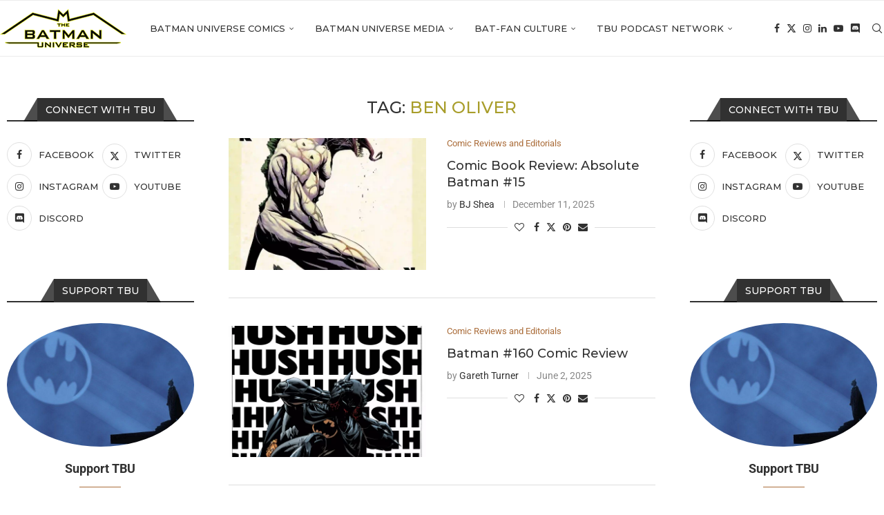

--- FILE ---
content_type: text/html; charset=UTF-8
request_url: https://thebatmanuniverse.net/tag/ben-oliver/
body_size: 21745
content:
<!DOCTYPE html>
<html lang="en-US" prefix="og: https://ogp.me/ns#">
<head>
    <meta charset="UTF-8">
    <meta http-equiv="X-UA-Compatible" content="IE=edge">
    <meta name="viewport" content="width=device-width, initial-scale=1">
    <link rel="profile" href="https://gmpg.org/xfn/11"/>
    <link rel="alternate" type="application/rss+xml" title="The Batman Universe RSS Feed"
          href="https://thebatmanuniverse.net/feed/"/>
    <link rel="alternate" type="application/atom+xml" title="The Batman Universe Atom Feed"
          href="https://thebatmanuniverse.net/feed/atom/"/>
    <link rel="pingback" href="https://thebatmanuniverse.net/xmlrpc.php"/>
    <!--[if lt IE 9]>
	<script src="https://thebatmanuniverse.net/wp-content/themes/soledad/js/html5.js"></script>
	<![endif]-->
	<link rel='preconnect' href='https://fonts.googleapis.com' />
<link rel='preconnect' href='https://fonts.gstatic.com' />
<meta http-equiv='x-dns-prefetch-control' content='on'>
<link rel='dns-prefetch' href='//fonts.googleapis.com' />
<link rel='dns-prefetch' href='//fonts.gstatic.com' />
<link rel='dns-prefetch' href='//s.gravatar.com' />
<link rel='dns-prefetch' href='//www.google-analytics.com' />

<!-- Search Engine Optimization by Rank Math PRO - https://rankmath.com/ -->
<title>ben oliver Archives - The Batman Universe</title>
<meta name="robots" content="index, follow, max-snippet:-1, max-video-preview:-1, max-image-preview:large"/>
<link rel="canonical" href="https://thebatmanuniverse.net/tag/ben-oliver/" />
<link rel="next" href="https://thebatmanuniverse.net/tag/ben-oliver/page/2/" />
<meta property="og:locale" content="en_US" />
<meta property="og:type" content="article" />
<meta property="og:title" content="ben oliver Archives - The Batman Universe" />
<meta property="og:url" content="https://thebatmanuniverse.net/tag/ben-oliver/" />
<meta property="og:site_name" content="The Batman Universe" />
<meta property="article:publisher" content="https://www.facebook.com/thebatmanuniverse/" />
<meta name="twitter:card" content="summary_large_image" />
<meta name="twitter:title" content="ben oliver Archives - The Batman Universe" />
<meta name="twitter:site" content="@BatmanUniverse" />
<meta name="twitter:label1" content="Posts" />
<meta name="twitter:data1" content="19" />
<script type="application/ld+json" class="rank-math-schema-pro">{"@context":"https://schema.org","@graph":[{"@type":"Person","@id":"https://thebatmanuniverse.net/#person","name":"The Batman Universe","sameAs":["https://www.facebook.com/thebatmanuniverse/","https://twitter.com/BatmanUniverse","https://www.instagram.com/thebatmanuniverse/","https://www.youtube.com/c/TheBatmanUniverse"],"image":{"@type":"ImageObject","@id":"https://thebatmanuniverse.net/#logo","url":"https://thebatmanuniverse.net/wp-content/uploads/2021/01/logo.jpg","contentUrl":"https://thebatmanuniverse.net/wp-content/uploads/2021/01/logo.jpg","caption":"The Batman Universe","inLanguage":"en-US","width":"1000","height":"1000"}},{"@type":"WebSite","@id":"https://thebatmanuniverse.net/#website","url":"https://thebatmanuniverse.net","name":"The Batman Universe","alternateName":"TBU","publisher":{"@id":"https://thebatmanuniverse.net/#person"},"inLanguage":"en-US"},{"@type":"CollectionPage","@id":"https://thebatmanuniverse.net/tag/ben-oliver/#webpage","url":"https://thebatmanuniverse.net/tag/ben-oliver/","name":"ben oliver Archives - The Batman Universe","isPartOf":{"@id":"https://thebatmanuniverse.net/#website"},"inLanguage":"en-US"}]}</script>
<!-- /Rank Math WordPress SEO plugin -->

<link rel='dns-prefetch' href='//fonts.googleapis.com' />
<style id='wp-img-auto-sizes-contain-inline-css' type='text/css'>
img:is([sizes=auto i],[sizes^="auto," i]){contain-intrinsic-size:3000px 1500px}
/*# sourceURL=wp-img-auto-sizes-contain-inline-css */
</style>
<style id='block-soledad-style-inline-css' type='text/css'>
.pchead-e-block{--pcborder-cl:#dedede;--pcaccent-cl:#6eb48c}.heading1-style-1>h1,.heading1-style-2>h1,.heading2-style-1>h2,.heading2-style-2>h2,.heading3-style-1>h3,.heading3-style-2>h3,.heading4-style-1>h4,.heading4-style-2>h4,.heading5-style-1>h5,.heading5-style-2>h5{padding-bottom:8px;border-bottom:1px solid var(--pcborder-cl);overflow:hidden}.heading1-style-2>h1,.heading2-style-2>h2,.heading3-style-2>h3,.heading4-style-2>h4,.heading5-style-2>h5{border-bottom-width:0;position:relative}.heading1-style-2>h1:before,.heading2-style-2>h2:before,.heading3-style-2>h3:before,.heading4-style-2>h4:before,.heading5-style-2>h5:before{content:'';width:50px;height:2px;bottom:0;left:0;z-index:2;background:var(--pcaccent-cl);position:absolute}.heading1-style-2>h1:after,.heading2-style-2>h2:after,.heading3-style-2>h3:after,.heading4-style-2>h4:after,.heading5-style-2>h5:after{content:'';width:100%;height:2px;bottom:0;left:20px;z-index:1;background:var(--pcborder-cl);position:absolute}.heading1-style-3>h1,.heading1-style-4>h1,.heading2-style-3>h2,.heading2-style-4>h2,.heading3-style-3>h3,.heading3-style-4>h3,.heading4-style-3>h4,.heading4-style-4>h4,.heading5-style-3>h5,.heading5-style-4>h5{position:relative;padding-left:20px}.heading1-style-3>h1:before,.heading1-style-4>h1:before,.heading2-style-3>h2:before,.heading2-style-4>h2:before,.heading3-style-3>h3:before,.heading3-style-4>h3:before,.heading4-style-3>h4:before,.heading4-style-4>h4:before,.heading5-style-3>h5:before,.heading5-style-4>h5:before{width:10px;height:100%;content:'';position:absolute;top:0;left:0;bottom:0;background:var(--pcaccent-cl)}.heading1-style-4>h1,.heading2-style-4>h2,.heading3-style-4>h3,.heading4-style-4>h4,.heading5-style-4>h5{padding:10px 20px;background:#f1f1f1}.heading1-style-5>h1,.heading2-style-5>h2,.heading3-style-5>h3,.heading4-style-5>h4,.heading5-style-5>h5{position:relative;z-index:1}.heading1-style-5>h1:before,.heading2-style-5>h2:before,.heading3-style-5>h3:before,.heading4-style-5>h4:before,.heading5-style-5>h5:before{content:"";position:absolute;left:0;bottom:0;width:200px;height:50%;transform:skew(-25deg) translateX(0);background:var(--pcaccent-cl);z-index:-1;opacity:.4}.heading1-style-6>h1,.heading2-style-6>h2,.heading3-style-6>h3,.heading4-style-6>h4,.heading5-style-6>h5{text-decoration:underline;text-underline-offset:2px;text-decoration-thickness:4px;text-decoration-color:var(--pcaccent-cl)}
/*# sourceURL=https://thebatmanuniverse.net/wp-content/themes/soledad/inc/block/heading-styles/build/style.min.css */
</style>
<style id='powerpress-player-block-style-inline-css' type='text/css'>


/*# sourceURL=https://thebatmanuniverse.net/wp-content/plugins/powerpress/blocks/player-block/build/style-index.css */
</style>
<link rel='stylesheet' id='wpo_min-header-0-css' href='https://thebatmanuniverse.net/wp-content/cache/wpo-minify/1768959399/assets/wpo-minify-header-eb4e0bdc.min.css' type='text/css' media='all' />
<script type="text/javascript" id="beehive-gtm-frontend-header-js-after">
/* <![CDATA[ */
var dataLayer = [];
(function(w,d,s,l,i){w[l]=w[l]||[];w[l].push({'gtm.start':
			new Date().getTime(),event:'gtm.js'});var f=d.getElementsByTagName(s)[0],
			j=d.createElement(s),dl=l!='dataLayer'?'&l='+l:'';j.async=true;j.src=
			'https://www.googletagmanager.com/gtm.js?id='+i+dl;f.parentNode.insertBefore(j,f);
			})(window,document,'script','dataLayer','GTM-5KSG7MHR');
//# sourceURL=beehive-gtm-frontend-header-js-after
/* ]]> */
</script>
<script type="text/javascript" id="wpo_min-header-0-js-extra">
/* <![CDATA[ */
var bwg_objectsL10n = {"bwg_field_required":"field is required.","bwg_mail_validation":"This is not a valid email address.","bwg_search_result":"There are no images matching your search.","bwg_select_tag":"Select Tag","bwg_order_by":"Order By","bwg_search":"Search","bwg_show_ecommerce":"Show Ecommerce","bwg_hide_ecommerce":"Hide Ecommerce","bwg_show_comments":"Show Comments","bwg_hide_comments":"Hide Comments","bwg_restore":"Restore","bwg_maximize":"Maximize","bwg_fullscreen":"Fullscreen","bwg_exit_fullscreen":"Exit Fullscreen","bwg_search_tag":"SEARCH...","bwg_tag_no_match":"No tags found","bwg_all_tags_selected":"All tags selected","bwg_tags_selected":"tags selected","play":"Play","pause":"Pause","is_pro":"","bwg_play":"Play","bwg_pause":"Pause","bwg_hide_info":"Hide info","bwg_show_info":"Show info","bwg_hide_rating":"Hide rating","bwg_show_rating":"Show rating","ok":"Ok","cancel":"Cancel","select_all":"Select all","lazy_load":"0","lazy_loader":"https://thebatmanuniverse.net/wp-content/plugins/photo-gallery/images/ajax_loader.png","front_ajax":"0","bwg_tag_see_all":"see all tags","bwg_tag_see_less":"see less tags"};
//# sourceURL=wpo_min-header-0-js-extra
/* ]]> */
</script>
<script type="text/javascript" src="https://thebatmanuniverse.net/wp-content/cache/wpo-minify/1768959399/assets/wpo-minify-header-a9b6782d.min.js" id="wpo_min-header-0-js"></script>
<script type="text/javascript" src="https://thebatmanuniverse.net/wp-content/cache/wpo-minify/1768959399/assets/wpo-minify-header-749207de.min.js" id="wpo_min-header-1-js"></script>
<link rel="https://api.w.org/" href="https://thebatmanuniverse.net/wp-json/" /><link rel="alternate" title="JSON" type="application/json" href="https://thebatmanuniverse.net/wp-json/wp/v2/tags/5381" /><link rel="EditURI" type="application/rsd+xml" title="RSD" href="https://thebatmanuniverse.net/xmlrpc.php?rsd" />
<meta name="generator" content="WordPress 6.9" />
<meta name="generator" content="Soledad 8.7.0" />
    <style type="text/css">
                                .penci-review-text {
            color: #313131;
        }
                                                        .penci-review .penci-review-score-total {
            background-color: #0000ff;
        }
                .penci-review-score-num {
            color: #ffffff;
        }
                                                            </style>
	            <script type="text/javascript"><!--
                                function powerpress_pinw(pinw_url){window.open(pinw_url, 'PowerPressPlayer','toolbar=0,status=0,resizable=1,width=460,height=320');	return false;}
                //-->

                // tabnab protection
                window.addEventListener('load', function () {
                    // make all links have rel="noopener noreferrer"
                    document.querySelectorAll('a[target="_blank"]').forEach(link => {
                        link.setAttribute('rel', 'noopener noreferrer');
                    });
                });
            </script>
            <script type='text/javascript'>
/* <![CDATA[ */
var taqyeem = {"ajaxurl":"https://thebatmanuniverse.net/wp-admin/admin-ajax.php" , "your_rating":"Your Rating:"};
/* ]]> */
</script>

<style type="text/css" media="screen">

#review-box h2.review-box-header{
	font-weight: bold;
}


#review-box .review-item h5,	#review-box.review-percentage .review-item h5{
	font-size : 14px;
	font-weight: bold;
}


</style>
<style id="penci-custom-style" type="text/css">body{ --pcbg-cl: #fff; --pctext-cl: #313131; --pcborder-cl: #dedede; --pcheading-cl: #313131; --pcmeta-cl: #888888; --pcaccent-cl: #6eb48c; --pcbody-font: 'PT Serif', serif; --pchead-font: 'Raleway', sans-serif; --pchead-wei: bold; --pcava_bdr:10px;--pcajs_fvw:470px;--pcajs_fvmw:220px; } .single.penci-body-single-style-5 #header, .single.penci-body-single-style-6 #header, .single.penci-body-single-style-10 #header, .single.penci-body-single-style-5 .pc-wrapbuilder-header, .single.penci-body-single-style-6 .pc-wrapbuilder-header, .single.penci-body-single-style-10 .pc-wrapbuilder-header { --pchd-mg: 40px; } .fluid-width-video-wrapper > div { position: absolute; left: 0; right: 0; top: 0; width: 100%; height: 100%; } .yt-video-place { position: relative; text-align: center; } .yt-video-place.embed-responsive .start-video { display: block; top: 0; left: 0; bottom: 0; right: 0; position: absolute; transform: none; } .yt-video-place.embed-responsive .start-video img { margin: 0; padding: 0; top: 50%; display: inline-block; position: absolute; left: 50%; transform: translate(-50%, -50%); width: 68px; height: auto; } .mfp-bg { top: 0; left: 0; width: 100%; height: 100%; z-index: 9999999; overflow: hidden; position: fixed; background: #0b0b0b; opacity: .8; filter: alpha(opacity=80) } .mfp-wrap { top: 0; left: 0; width: 100%; height: 100%; z-index: 9999999; position: fixed; outline: none !important; -webkit-backface-visibility: hidden } body { --pchead-font: 'Montserrat', sans-serif; } body { --pcbody-font: 'Roboto', sans-serif; } p{ line-height: 1.8; } #navigation .menu > li > a, #navigation ul.menu ul.sub-menu li > a, .navigation ul.menu ul.sub-menu li > a, .penci-menu-hbg .menu li a, #sidebar-nav .menu li a { font-family: 'Montserrat', sans-serif; font-weight: normal; } .penci-hide-tagupdated{ display: none !important; } body, .widget ul li a{ font-size: 15px; } .widget ul li, .widget ol li, .post-entry, p, .post-entry p { font-size: 15px; line-height: 1.8; } body { --pchead-wei: 500; } .featured-area.featured-style-42 .item-inner-content, .featured-style-41 .swiper-slide, .slider-40-wrapper .nav-thumb-creative .thumb-container:after,.penci-slider44-t-item:before,.penci-slider44-main-wrapper .item, .featured-area .penci-image-holder, .featured-area .penci-slider4-overlay, .featured-area .penci-slide-overlay .overlay-link, .featured-style-29 .featured-slider-overlay, .penci-slider38-overlay{ border-radius: ; -webkit-border-radius: ; } .penci-featured-content-right:before{ border-top-right-radius: ; border-bottom-right-radius: ; } .penci-flat-overlay .penci-slide-overlay .penci-mag-featured-content:before{ border-bottom-left-radius: ; border-bottom-right-radius: ; } .container-single .post-image{ border-radius: ; -webkit-border-radius: ; } .penci-mega-post-inner, .penci-mega-thumbnail .penci-image-holder{ border-radius: ; -webkit-border-radius: ; } #navigation .menu > li > a, #navigation ul.menu ul.sub-menu li > a, .navigation ul.menu ul.sub-menu li > a, .penci-menu-hbg .menu li a, #sidebar-nav .menu li a, #navigation .penci-megamenu .penci-mega-child-categories a, .navigation .penci-megamenu .penci-mega-child-categories a{ font-weight: 500; } .editor-styles-wrapper, body:not(.pcdm-enable){ color: #000000; } .editor-styles-wrapper, body{ --pcaccent-cl: #a89d2a; } .penci-menuhbg-toggle:hover .lines-button:after, .penci-menuhbg-toggle:hover .penci-lines:before, .penci-menuhbg-toggle:hover .penci-lines:after,.tags-share-box.tags-share-box-s2 .post-share-plike,.penci-video_playlist .penci-playlist-title,.pencisc-column-2.penci-video_playlist .penci-video-nav .playlist-panel-item, .pencisc-column-1.penci-video_playlist .penci-video-nav .playlist-panel-item,.penci-video_playlist .penci-custom-scroll::-webkit-scrollbar-thumb, .pencisc-button, .post-entry .pencisc-button, .penci-dropcap-box, .penci-dropcap-circle, .penci-login-register input[type="submit"]:hover, .penci-ld .penci-ldin:before, .penci-ldspinner > div{ background: #a89d2a; } a, .post-entry .penci-portfolio-filter ul li a:hover, .penci-portfolio-filter ul li a:hover, .penci-portfolio-filter ul li.active a, .post-entry .penci-portfolio-filter ul li.active a, .penci-countdown .countdown-amount, .archive-box h1, .post-entry a, .container.penci-breadcrumb span a:hover,.container.penci-breadcrumb a:hover, .post-entry blockquote:before, .post-entry blockquote cite, .post-entry blockquote .author, .wpb_text_column blockquote:before, .wpb_text_column blockquote cite, .wpb_text_column blockquote .author, .penci-pagination a:hover, ul.penci-topbar-menu > li a:hover, div.penci-topbar-menu > ul > li a:hover, .penci-recipe-heading a.penci-recipe-print,.penci-review-metas .penci-review-btnbuy, .main-nav-social a:hover, .widget-social .remove-circle a:hover i, .penci-recipe-index .cat > a.penci-cat-name, #bbpress-forums li.bbp-body ul.forum li.bbp-forum-info a:hover, #bbpress-forums li.bbp-body ul.topic li.bbp-topic-title a:hover, #bbpress-forums li.bbp-body ul.forum li.bbp-forum-info .bbp-forum-content a, #bbpress-forums li.bbp-body ul.topic p.bbp-topic-meta a, #bbpress-forums .bbp-breadcrumb a:hover, #bbpress-forums .bbp-forum-freshness a:hover, #bbpress-forums .bbp-topic-freshness a:hover, #buddypress ul.item-list li div.item-title a, #buddypress ul.item-list li h4 a, #buddypress .activity-header a:first-child, #buddypress .comment-meta a:first-child, #buddypress .acomment-meta a:first-child, div.bbp-template-notice a:hover, .penci-menu-hbg .menu li a .indicator:hover, .penci-menu-hbg .menu li a:hover, #sidebar-nav .menu li a:hover, .penci-rlt-popup .rltpopup-meta .rltpopup-title:hover, .penci-video_playlist .penci-video-playlist-item .penci-video-title:hover, .penci_list_shortcode li:before, .penci-dropcap-box-outline, .penci-dropcap-circle-outline, .penci-dropcap-regular, .penci-dropcap-bold{ color: #a89d2a; } .penci-home-popular-post ul.slick-dots li button:hover, .penci-home-popular-post ul.slick-dots li.slick-active button, .post-entry blockquote .author span:after, .error-image:after, .error-404 .go-back-home a:after, .penci-header-signup-form, .woocommerce span.onsale, .woocommerce #respond input#submit:hover, .woocommerce a.button:hover, .woocommerce button.button:hover, .woocommerce input.button:hover, .woocommerce nav.woocommerce-pagination ul li span.current, .woocommerce div.product .entry-summary div[itemprop="description"]:before, .woocommerce div.product .entry-summary div[itemprop="description"] blockquote .author span:after, .woocommerce div.product .woocommerce-tabs #tab-description blockquote .author span:after, .woocommerce #respond input#submit.alt:hover, .woocommerce a.button.alt:hover, .woocommerce button.button.alt:hover, .woocommerce input.button.alt:hover, .pcheader-icon.shoping-cart-icon > a > span, #penci-demobar .buy-button, #penci-demobar .buy-button:hover, .penci-recipe-heading a.penci-recipe-print:hover,.penci-review-metas .penci-review-btnbuy:hover, .penci-review-process span, .penci-review-score-total, #navigation.menu-style-2 ul.menu ul.sub-menu:before, #navigation.menu-style-2 .menu ul ul.sub-menu:before, .penci-go-to-top-floating, .post-entry.blockquote-style-2 blockquote:before, #bbpress-forums #bbp-search-form .button, #bbpress-forums #bbp-search-form .button:hover, .wrapper-boxed .bbp-pagination-links span.current, #bbpress-forums #bbp_reply_submit:hover, #bbpress-forums #bbp_topic_submit:hover,#main .bbp-login-form .bbp-submit-wrapper button[type="submit"]:hover, #buddypress .dir-search input[type=submit], #buddypress .groups-members-search input[type=submit], #buddypress button:hover, #buddypress a.button:hover, #buddypress a.button:focus, #buddypress input[type=button]:hover, #buddypress input[type=reset]:hover, #buddypress ul.button-nav li a:hover, #buddypress ul.button-nav li.current a, #buddypress div.generic-button a:hover, #buddypress .comment-reply-link:hover, #buddypress input[type=submit]:hover, #buddypress div.pagination .pagination-links .current, #buddypress div.item-list-tabs ul li.selected a, #buddypress div.item-list-tabs ul li.current a, #buddypress div.item-list-tabs ul li a:hover, #buddypress table.notifications thead tr, #buddypress table.notifications-settings thead tr, #buddypress table.profile-settings thead tr, #buddypress table.profile-fields thead tr, #buddypress table.wp-profile-fields thead tr, #buddypress table.messages-notices thead tr, #buddypress table.forum thead tr, #buddypress input[type=submit] { background-color: #a89d2a; } .penci-pagination ul.page-numbers li span.current, #comments_pagination span { color: #fff; background: #a89d2a; border-color: #a89d2a; } .footer-instagram h4.footer-instagram-title > span:before, .woocommerce nav.woocommerce-pagination ul li span.current, .penci-pagination.penci-ajax-more a.penci-ajax-more-button:hover, .penci-recipe-heading a.penci-recipe-print:hover,.penci-review-metas .penci-review-btnbuy:hover, .home-featured-cat-content.style-14 .magcat-padding:before, .wrapper-boxed .bbp-pagination-links span.current, #buddypress .dir-search input[type=submit], #buddypress .groups-members-search input[type=submit], #buddypress button:hover, #buddypress a.button:hover, #buddypress a.button:focus, #buddypress input[type=button]:hover, #buddypress input[type=reset]:hover, #buddypress ul.button-nav li a:hover, #buddypress ul.button-nav li.current a, #buddypress div.generic-button a:hover, #buddypress .comment-reply-link:hover, #buddypress input[type=submit]:hover, #buddypress div.pagination .pagination-links .current, #buddypress input[type=submit], form.pc-searchform.penci-hbg-search-form input.search-input:hover, form.pc-searchform.penci-hbg-search-form input.search-input:focus, .penci-dropcap-box-outline, .penci-dropcap-circle-outline { border-color: #a89d2a; } .woocommerce .woocommerce-error, .woocommerce .woocommerce-info, .woocommerce .woocommerce-message { border-top-color: #a89d2a; } .penci-slider ol.penci-control-nav li a.penci-active, .penci-slider ol.penci-control-nav li a:hover, .penci-related-carousel .penci-owl-dot.active span, .penci-owl-carousel-slider .penci-owl-dot.active span{ border-color: #a89d2a; background-color: #a89d2a; } .woocommerce .woocommerce-message:before, .woocommerce form.checkout table.shop_table .order-total .amount, .woocommerce ul.products li.product .price ins, .woocommerce ul.products li.product .price, .woocommerce div.product p.price ins, .woocommerce div.product span.price ins, .woocommerce div.product p.price, .woocommerce div.product .entry-summary div[itemprop="description"] blockquote:before, .woocommerce div.product .woocommerce-tabs #tab-description blockquote:before, .woocommerce div.product .entry-summary div[itemprop="description"] blockquote cite, .woocommerce div.product .entry-summary div[itemprop="description"] blockquote .author, .woocommerce div.product .woocommerce-tabs #tab-description blockquote cite, .woocommerce div.product .woocommerce-tabs #tab-description blockquote .author, .woocommerce div.product .product_meta > span a:hover, .woocommerce div.product .woocommerce-tabs ul.tabs li.active, .woocommerce ul.cart_list li .amount, .woocommerce ul.product_list_widget li .amount, .woocommerce table.shop_table td.product-name a:hover, .woocommerce table.shop_table td.product-price span, .woocommerce table.shop_table td.product-subtotal span, .woocommerce-cart .cart-collaterals .cart_totals table td .amount, .woocommerce .woocommerce-info:before, .woocommerce div.product span.price, .penci-container-inside.penci-breadcrumb span a:hover,.penci-container-inside.penci-breadcrumb a:hover { color: #a89d2a; } .standard-content .penci-more-link.penci-more-link-button a.more-link, .penci-readmore-btn.penci-btn-make-button a, .penci-featured-cat-seemore.penci-btn-make-button a{ background-color: #a89d2a; color: #fff; } .penci-vernav-toggle:before{ border-top-color: #a89d2a; color: #fff; } .headline-title { background-color: #ff4081; } .headline-title.nticker-style-2:after, .headline-title.nticker-style-4:after{ border-color: #ff4081; } a.penci-topbar-post-title:hover { color: #292929; } ul.penci-topbar-menu > li a:hover, div.penci-topbar-menu > ul > li a:hover { color: #292929; } .penci-topbar-social a:hover { color: #292929; } #penci-login-popup:before{ opacity: ; } .navigation .menu > li > a:hover, .navigation .menu li.current-menu-item > a, .navigation .menu > li.current_page_item > a, .navigation .menu > li:hover > a, .navigation .menu > li.current-menu-ancestor > a, .navigation .menu > li.current-menu-item > a, .navigation .menu .sub-menu li a:hover, .navigation .menu .sub-menu li.current-menu-item > a, .navigation .sub-menu li:hover > a, #navigation .menu > li > a:hover, #navigation .menu li.current-menu-item > a, #navigation .menu > li.current_page_item > a, #navigation .menu > li:hover > a, #navigation .menu > li.current-menu-ancestor > a, #navigation .menu > li.current-menu-item > a, #navigation .menu .sub-menu li a:hover, #navigation .menu .sub-menu li.current-menu-item > a, #navigation .sub-menu li:hover > a { color: #aa6c39; } .navigation ul.menu > li > a:before, .navigation .menu > ul > li > a:before, #navigation ul.menu > li > a:before, #navigation .menu > ul > li > a:before { background: #aa6c39; } .navigation .menu ul.sub-menu li .pcmis-2 .penci-mega-post a:hover, .navigation .penci-megamenu .penci-mega-child-categories a.cat-active, .navigation .menu .penci-megamenu .penci-mega-child-categories a:hover, .navigation .menu .penci-megamenu .penci-mega-latest-posts .penci-mega-post a:hover, #navigation .menu ul.sub-menu li .pcmis-2 .penci-mega-post a:hover, #navigation .penci-megamenu .penci-mega-child-categories a.cat-active, #navigation .menu .penci-megamenu .penci-mega-child-categories a:hover, #navigation .menu .penci-megamenu .penci-mega-latest-posts .penci-mega-post a:hover { color: #aa6c39; } #navigation .penci-megamenu .penci-mega-thumbnail .mega-cat-name { background: #aa6c39; } #navigation ul.menu > li > a, #navigation .menu > ul > li > a { font-size: 13px; } #navigation .pcmis-5 .penci-mega-latest-posts.col-mn-4 .penci-mega-post:nth-child(5n + 1) .penci-mega-post-inner .penci-mega-meta .post-mega-title a { font-size:16.64px; } #navigation .penci-megamenu .post-mega-title a, .pc-builder-element .navigation .penci-megamenu .penci-content-megamenu .penci-mega-latest-posts .penci-mega-post .post-mega-title a{ font-size:13px; } #navigation .penci-megamenu .post-mega-title a, .pc-builder-element .navigation .penci-megamenu .penci-content-megamenu .penci-mega-latest-posts .penci-mega-post .post-mega-title a{ text-transform: none; } #navigation .menu .sub-menu li a:hover, #navigation .menu .sub-menu li.current-menu-item > a, #navigation .sub-menu li:hover > a { color: #aa6c39; } #navigation.menu-style-2 ul.menu ul.sub-menu:before, #navigation.menu-style-2 .menu ul ul.sub-menu:before { background-color: #aa6c39; } .penci-header-signup-form { padding-top: px; padding-bottom: px; } .penci-header-signup-form { background-color: #ff4081; } .header-social a:hover i, .main-nav-social a:hover, .penci-menuhbg-toggle:hover .lines-button:after, .penci-menuhbg-toggle:hover .penci-lines:before, .penci-menuhbg-toggle:hover .penci-lines:after { color: #aa6c39; } #sidebar-nav .menu li a:hover, .header-social.sidebar-nav-social a:hover i, #sidebar-nav .menu li a .indicator:hover, #sidebar-nav .menu .sub-menu li a .indicator:hover{ color: #aa6c39; } #sidebar-nav-logo:before{ background-color: #aa6c39; } .penci-slide-overlay .overlay-link, .penci-slider38-overlay, .penci-flat-overlay .penci-slide-overlay .penci-mag-featured-content:before, .slider-40-wrapper .list-slider-creative .item-slider-creative .img-container:before { opacity: ; } .penci-item-mag:hover .penci-slide-overlay .overlay-link, .featured-style-38 .item:hover .penci-slider38-overlay, .penci-flat-overlay .penci-item-mag:hover .penci-slide-overlay .penci-mag-featured-content:before { opacity: ; } .penci-featured-content .featured-slider-overlay { opacity: ; } .slider-40-wrapper .list-slider-creative .item-slider-creative:hover .img-container:before { opacity:; } .featured-style-29 .featured-slider-overlay { opacity: ; } .penci-standard-cat .cat > a.penci-cat-name { color: #aa6c39; } .penci-standard-cat .cat:before, .penci-standard-cat .cat:after { background-color: #aa6c39; } .standard-content .penci-post-box-meta .penci-post-share-box a:hover, .standard-content .penci-post-box-meta .penci-post-share-box a.liked { color: #aa6c39; } .header-standard .post-entry a:hover, .header-standard .author-post span a:hover, .standard-content a, .standard-content .post-entry a, .standard-post-entry a.more-link:hover, .penci-post-box-meta .penci-box-meta a:hover, .standard-content .post-entry blockquote:before, .post-entry blockquote cite, .post-entry blockquote .author, .standard-content-special .author-quote span, .standard-content-special .format-post-box .post-format-icon i, .standard-content-special .format-post-box .dt-special a:hover, .standard-content .penci-more-link a.more-link, .standard-content .penci-post-box-meta .penci-box-meta a:hover { color: #aa6c39; } .standard-content .penci-more-link.penci-more-link-button a.more-link{ background-color: #aa6c39; color: #fff; } .standard-content-special .author-quote span:before, .standard-content-special .author-quote span:after, .standard-content .post-entry ul li:before, .post-entry blockquote .author span:after, .header-standard:after { background-color: #aa6c39; } .penci-more-link a.more-link:before, .penci-more-link a.more-link:after { border-color: #aa6c39; } .penci_grid_title a, .penci-grid li .item h2 a, .penci-masonry .item-masonry h2 a, .grid-mixed .mixed-detail h2 a, .overlay-header-box .overlay-title a { text-transform: none; } .penci-grid li .item h2 a, .penci-masonry .item-masonry h2 a { } .penci-featured-infor .cat a.penci-cat-name, .penci-grid .cat a.penci-cat-name, .penci-masonry .cat a.penci-cat-name, .penci-featured-infor .cat a.penci-cat-name { color: #aa6c39; } .penci-featured-infor .cat a.penci-cat-name:after, .penci-grid .cat a.penci-cat-name:after, .penci-masonry .cat a.penci-cat-name:after, .penci-featured-infor .cat a.penci-cat-name:after{ border-color: #aa6c39; } .penci-post-share-box a.liked, .penci-post-share-box a:hover { color: #aa6c39; } .overlay-post-box-meta .overlay-share a:hover, .overlay-author a:hover, .penci-grid .standard-content-special .format-post-box .dt-special a:hover, .grid-post-box-meta span a:hover, .grid-post-box-meta span a.comment-link:hover, .penci-grid .standard-content-special .author-quote span, .penci-grid .standard-content-special .format-post-box .post-format-icon i, .grid-mixed .penci-post-box-meta .penci-box-meta a:hover { color: #aa6c39; } .penci-grid .standard-content-special .author-quote span:before, .penci-grid .standard-content-special .author-quote span:after, .grid-header-box:after, .list-post .header-list-style:after { background-color: #aa6c39; } .penci-grid .post-box-meta span:after, .penci-masonry .post-box-meta span:after { border-color: #aa6c39; } .penci-readmore-btn.penci-btn-make-button a{ background-color: #aa6c39; color: #fff; } .penci-grid li.typography-style .overlay-typography { opacity: ; } .penci-grid li.typography-style:hover .overlay-typography { opacity: ; } .penci-grid li.typography-style .item .main-typography h2 a:hover { color: #aa6c39; } .penci-grid li.typography-style .grid-post-box-meta span a:hover { color: #aa6c39; } .overlay-header-box .cat > a.penci-cat-name:hover { color: #aa5f22; } .penci-sidebar-content.style-7 .penci-border-arrow .inner-arrow:before, .penci-sidebar-content.style-9 .penci-border-arrow .inner-arrow:before { background-color: #aa6c39; } .penci-video_playlist .penci-video-playlist-item .penci-video-title:hover,.widget ul.side-newsfeed li .side-item .side-item-text h4 a:hover, .widget a:hover, .penci-sidebar-content .widget-social a:hover span, .widget-social a:hover span, .penci-tweets-widget-content .icon-tweets, .penci-tweets-widget-content .tweet-intents a, .penci-tweets-widget-content .tweet-intents span:after, .widget-social.remove-circle a:hover i , #wp-calendar tbody td a:hover, .penci-video_playlist .penci-video-playlist-item .penci-video-title:hover, .widget ul.side-newsfeed li .side-item .side-item-text .side-item-meta a:hover{ color: #aa6c39; } .widget .tagcloud a:hover, .widget-social a:hover i, .widget input[type="submit"]:hover,.penci-user-logged-in .penci-user-action-links a:hover,.penci-button:hover, .widget button[type="submit"]:hover { color: #fff; background-color: #aa6c39; border-color: #aa6c39; } .about-widget .about-me-heading:before { border-color: #aa6c39; } .penci-tweets-widget-content .tweet-intents-inner:before, .penci-tweets-widget-content .tweet-intents-inner:after, .pencisc-column-1.penci-video_playlist .penci-video-nav .playlist-panel-item, .penci-video_playlist .penci-custom-scroll::-webkit-scrollbar-thumb, .penci-video_playlist .penci-playlist-title { background-color: #aa6c39; } .penci-owl-carousel.penci-tweets-slider .penci-owl-dots .penci-owl-dot.active span, .penci-owl-carousel.penci-tweets-slider .penci-owl-dots .penci-owl-dot:hover span { border-color: #aa6c39; background-color: #aa6c39; } #footer-copyright * { font-style: normal; } .footer-subscribe .widget .mc4wp-form input[type="submit"]:hover { background-color: #ff4081; } .footer-widget-wrapper .penci-tweets-widget-content .icon-tweets, .footer-widget-wrapper .penci-tweets-widget-content .tweet-intents a, .footer-widget-wrapper .penci-tweets-widget-content .tweet-intents span:after, .footer-widget-wrapper .widget ul.side-newsfeed li .side-item .side-item-text h4 a:hover, .footer-widget-wrapper .widget a:hover, .footer-widget-wrapper .widget-social a:hover span, .footer-widget-wrapper a:hover, .footer-widget-wrapper .widget-social.remove-circle a:hover i, .footer-widget-wrapper .widget ul.side-newsfeed li .side-item .side-item-text .side-item-meta a:hover{ color: #aa6c39; } .footer-widget-wrapper .widget .tagcloud a:hover, .footer-widget-wrapper .widget-social a:hover i, .footer-widget-wrapper .mc4wp-form input[type="submit"]:hover, .footer-widget-wrapper .widget input[type="submit"]:hover,.footer-widget-wrapper .penci-user-logged-in .penci-user-action-links a:hover, .footer-widget-wrapper .widget button[type="submit"]:hover { color: #fff; background-color: #aa6c39; border-color: #aa6c39; } .footer-widget-wrapper .about-widget .about-me-heading:before { border-color: #aa6c39; } .footer-widget-wrapper .penci-tweets-widget-content .tweet-intents-inner:before, .footer-widget-wrapper .penci-tweets-widget-content .tweet-intents-inner:after { background-color: #aa6c39; } .footer-widget-wrapper .penci-owl-carousel.penci-tweets-slider .penci-owl-dots .penci-owl-dot.active span, .footer-widget-wrapper .penci-owl-carousel.penci-tweets-slider .penci-owl-dots .penci-owl-dot:hover span { border-color: #aa6c39; background: #aa6c39; } ul.footer-socials li a:hover i { background-color: #aa6c39; border-color: #aa6c39; } ul.footer-socials li a:hover span { color: #aa6c39; } .footer-socials-section, .penci-footer-social-moved{ border-color: #212121; } #footer-section, .penci-footer-social-moved{ background-color: #111111; } #footer-section .footer-menu li a:hover { color: #aa6c39; } .penci-go-to-top-floating { background-color: #aa6c39; } #footer-section a { color: #aa6c39; } .comment-content a, .container-single .post-entry a, .container-single .format-post-box .dt-special a:hover, .container-single .author-quote span, .container-single .author-post span a:hover, .post-entry blockquote:before, .post-entry blockquote cite, .post-entry blockquote .author, .wpb_text_column blockquote:before, .wpb_text_column blockquote cite, .wpb_text_column blockquote .author, .post-pagination a:hover, .author-content h5 a:hover, .author-content .author-social:hover, .item-related h3 a:hover, .container-single .format-post-box .post-format-icon i, .container.penci-breadcrumb.single-breadcrumb span a:hover,.container.penci-breadcrumb.single-breadcrumb a:hover, .penci_list_shortcode li:before, .penci-dropcap-box-outline, .penci-dropcap-circle-outline, .penci-dropcap-regular, .penci-dropcap-bold, .header-standard .post-box-meta-single .author-post span a:hover{ color: #aa6c39; } .container-single .standard-content-special .format-post-box, ul.slick-dots li button:hover, ul.slick-dots li.slick-active button, .penci-dropcap-box-outline, .penci-dropcap-circle-outline { border-color: #aa6c39; } ul.slick-dots li button:hover, ul.slick-dots li.slick-active button, #respond h3.comment-reply-title span:before, #respond h3.comment-reply-title span:after, .post-box-title:before, .post-box-title:after, .container-single .author-quote span:before, .container-single .author-quote span:after, .post-entry blockquote .author span:after, .post-entry blockquote .author span:before, .post-entry ul li:before, #respond #submit:hover, div.wpforms-container .wpforms-form.wpforms-form input[type=submit]:hover, div.wpforms-container .wpforms-form.wpforms-form button[type=submit]:hover, div.wpforms-container .wpforms-form.wpforms-form .wpforms-page-button:hover, .wpcf7 input[type="submit"]:hover, .widget_wysija input[type="submit"]:hover, .post-entry.blockquote-style-2 blockquote:before,.tags-share-box.tags-share-box-s2 .post-share-plike, .penci-dropcap-box, .penci-dropcap-circle, .penci-ldspinner > div{ background-color: #aa6c39; } .container-single .post-entry .post-tags a:hover { color: #fff; border-color: #aa6c39; background-color: #aa6c39; } .container-single .penci-standard-cat .cat > a.penci-cat-name { color: #aa6c39; } .container-single .penci-standard-cat .cat:before, .container-single .penci-standard-cat .cat:after { background-color: #aa6c39; } .container-single .single-post-title { text-transform: none; } @media only screen and (min-width: 769px){ .container-single .single-post-title { font-size: 30px; } } .container-single .single-post-title { } .list-post .header-list-style:after, .grid-header-box:after, .penci-overlay-over .overlay-header-box:after, .home-featured-cat-content .first-post .magcat-detail .mag-header:after { content: none; } .list-post .header-list-style, .grid-header-box, .penci-overlay-over .overlay-header-box, .home-featured-cat-content .first-post .magcat-detail .mag-header{ padding-bottom: 0; } .header-standard-wrapper, .penci-author-img-wrapper .author{justify-content: start;} .penci-body-single-style-16 .container.penci-breadcrumb, .penci-body-single-style-11 .penci-breadcrumb, .penci-body-single-style-12 .penci-breadcrumb, .penci-body-single-style-14 .penci-breadcrumb, .penci-body-single-style-16 .penci-breadcrumb, .penci-body-single-style-17 .penci-breadcrumb, .penci-body-single-style-18 .penci-breadcrumb, .penci-body-single-style-19 .penci-breadcrumb, .penci-body-single-style-22 .container.penci-breadcrumb, .penci-body-single-style-22 .container-single .header-standard, .penci-body-single-style-22 .container-single .post-box-meta-single, .penci-single-style-12 .container.penci-breadcrumb, .penci-body-single-style-11 .container.penci-breadcrumb, .penci-single-style-21 .single-breadcrumb,.penci-single-style-6 .single-breadcrumb, .penci-single-style-5 .single-breadcrumb, .penci-single-style-4 .single-breadcrumb, .penci-single-style-3 .single-breadcrumb, .penci-single-style-9 .single-breadcrumb, .penci-single-style-7 .single-breadcrumb{ text-align: left; } .penci-single-style-12 .container.penci-breadcrumb, .penci-body-single-style-11 .container.penci-breadcrumb, .container-single .header-standard, .container-single .post-box-meta-single { text-align: left; } .rtl .container-single .header-standard,.rtl .container-single .post-box-meta-single { text-align: right; } .container-single .post-pagination h5 { text-transform: none; } #respond h3.comment-reply-title span:before, #respond h3.comment-reply-title span:after, .post-box-title:before, .post-box-title:after { content: none; display: none; } .container-single .item-related h3 a { text-transform: none; } .tags-share-box.tags-share-box-2_3 .post-share .count-number-like, .tags-share-box.tags-share-box-2_3 .post-share a, .container-single .post-share a, .page-share .post-share a { color: #ffffff; } .container-single .post-share a:hover, .container-single .post-share a.liked, .page-share .post-share a:hover { color: #ffffff; } .tags-share-box.tags-share-box-2_3 .post-share .count-number-like, .post-share .count-number-like { color: #ffffff; } .tags-share-box .single-comment-o, .post-box-meta-single span, .header-standard .post-box-meta-single .author-post span, .header-standard .post-box-meta-single .author-post span a{ color: #ffffff; } .post-entry a, .container-single .post-entry a{ color: #aa6c39; } ul.homepage-featured-boxes .penci-fea-in:hover h4 span { color: #aa6c39; } .penci-home-popular-post .item-related h3 a:hover { color: #aa6c39; } .home-featured-cat-content .mag-photo .mag-overlay-photo { opacity: ; } .home-featured-cat-content .mag-photo:hover .mag-overlay-photo { opacity: ; } .inner-item-portfolio:hover .penci-portfolio-thumbnail a:after { opacity: ; } .penci_recent-posts-sc ul.side-newsfeed li .side-item .side-item-text h4 a, .widget ul.side-newsfeed li .side-item .side-item-text h4 a {font-size: 14px} .lets-review-block__wrap { font-size: 16px; } .lets-review-block__crit { font-size: 14px; } .penci-block-vc .style-7.penci-border-arrow .inner-arrow:before, .penci-block-vc.style-9 .penci-border-arrow .inner-arrow:before { background-color: #aa6c39; } body { --pcdm_btnbg: rgba(0, 0, 0, .1); --pcdm_btnd: #666; --pcdm_btndbg: #fff; --pcdm_btnn: var(--pctext-cl); --pcdm_btnnbg: var(--pcbg-cl); } body.pcdm-enable { --pcbg-cl: #000000; --pcbg-l-cl: #1a1a1a; --pcbg-d-cl: #000000; --pctext-cl: #fff; --pcborder-cl: #313131; --pcborders-cl: #3c3c3c; --pcheading-cl: rgba(255,255,255,0.9); --pcmeta-cl: #999999; --pcl-cl: #fff; --pclh-cl: #a89d2a; --pcaccent-cl: #a89d2a; background-color: var(--pcbg-cl); color: var(--pctext-cl); } body.pcdark-df.pcdm-enable.pclight-mode { --pcbg-cl: #fff; --pctext-cl: #313131; --pcborder-cl: #dedede; --pcheading-cl: #313131; --pcmeta-cl: #888888; --pcaccent-cl: #a89d2a; }</style>        <link rel="shortcut icon" href="https://thebatmanuniverse.net/wp-content/uploads/2021/01/logo.jpg"
              type="image/x-icon"/>
        <link rel="apple-touch-icon" sizes="180x180" href="https://thebatmanuniverse.net/wp-content/uploads/2021/01/logo.jpg">
	<script>
var penciBlocksArray=[];
var portfolioDataJs = portfolioDataJs || [];var PENCILOCALCACHE = {};
		(function () {
				"use strict";
		
				PENCILOCALCACHE = {
					data: {},
					remove: function ( ajaxFilterItem ) {
						delete PENCILOCALCACHE.data[ajaxFilterItem];
					},
					exist: function ( ajaxFilterItem ) {
						return PENCILOCALCACHE.data.hasOwnProperty( ajaxFilterItem ) && PENCILOCALCACHE.data[ajaxFilterItem] !== null;
					},
					get: function ( ajaxFilterItem ) {
						return PENCILOCALCACHE.data[ajaxFilterItem];
					},
					set: function ( ajaxFilterItem, cachedData ) {
						PENCILOCALCACHE.remove( ajaxFilterItem );
						PENCILOCALCACHE.data[ajaxFilterItem] = cachedData;
					}
				};
			}
		)();function penciBlock() {
		    this.atts_json = '';
		    this.content = '';
		}</script>
<script type="application/ld+json">{
    "@context": "https:\/\/schema.org\/",
    "@type": "organization",
    "@id": "#organization",
    "logo": {
        "@type": "ImageObject",
        "url": "https:\/\/thebatmanuniverse.net\/wp-content\/uploads\/2021\/01\/Colour-logo-small.png"
    },
    "url": "https:\/\/thebatmanuniverse.net\/",
    "name": "The Batman Universe",
    "description": "Batman Comic Reviews, Movies, Video Games, Merch &amp; More | The Batman Universe"
}</script><script type="application/ld+json">{
    "@context": "https:\/\/schema.org\/",
    "@type": "WebSite",
    "name": "The Batman Universe",
    "alternateName": "Batman Comic Reviews, Movies, Video Games, Merch &amp; More | The Batman Universe",
    "url": "https:\/\/thebatmanuniverse.net\/"
}</script><script type="application/ld+json">{
    "@context": "https:\/\/schema.org\/",
    "@type": "BreadcrumbList",
    "itemListElement": [
        {
            "@type": "ListItem",
            "position": 1,
            "item": {
                "@id": "https:\/\/thebatmanuniverse.net",
                "name": "Home"
            }
        },
        {
            "@type": "ListItem",
            "position": 2,
            "item": {
                "@id": "https:\/\/thebatmanuniverse.net\/tag\/ben-oliver\/",
                "name": "ben oliver"
            }
        }
    ]
}</script>					<!-- Google Analytics tracking code output by Beehive Analytics Pro -->
						<script async src="https://www.googletagmanager.com/gtag/js?id=G-9CN0HWQJR0&l=beehiveDataLayer"></script>
		<script>
						window.beehiveDataLayer = window.beehiveDataLayer || [];
			function beehive_ga() {beehiveDataLayer.push(arguments);}
			beehive_ga('js', new Date())
						beehive_ga('config', 'G-9CN0HWQJR0', {
				'anonymize_ip': false,
				'allow_google_signals': false,
			})
					</script>
		<meta name="generator" content="Elementor 3.33.6; features: additional_custom_breakpoints; settings: css_print_method-external, google_font-enabled, font_display-auto">
			<style>
				.e-con.e-parent:nth-of-type(n+4):not(.e-lazyloaded):not(.e-no-lazyload),
				.e-con.e-parent:nth-of-type(n+4):not(.e-lazyloaded):not(.e-no-lazyload) * {
					background-image: none !important;
				}
				@media screen and (max-height: 1024px) {
					.e-con.e-parent:nth-of-type(n+3):not(.e-lazyloaded):not(.e-no-lazyload),
					.e-con.e-parent:nth-of-type(n+3):not(.e-lazyloaded):not(.e-no-lazyload) * {
						background-image: none !important;
					}
				}
				@media screen and (max-height: 640px) {
					.e-con.e-parent:nth-of-type(n+2):not(.e-lazyloaded):not(.e-no-lazyload),
					.e-con.e-parent:nth-of-type(n+2):not(.e-lazyloaded):not(.e-no-lazyload) * {
						background-image: none !important;
					}
				}
			</style>
			<!-- Global site tag (gtag.js) - Google Analytics -->
<script async src="https://www.googletagmanager.com/gtag/js?id=UA-22230453-1"></script>
<script>
  window.dataLayer = window.dataLayer || [];
  function gtag(){dataLayer.push(arguments);}
  gtag('js', new Date());

  gtag('config', 'UA-22230453-1');
</script>
<!-- Google Tag Manager -->
<script>(function(w,d,s,l,i){w[l]=w[l]||[];w[l].push({'gtm.start':
new Date().getTime(),event:'gtm.js'});var f=d.getElementsByTagName(s)[0],
j=d.createElement(s),dl=l!='dataLayer'?'&l='+l:'';j.async=true;j.src=
'https://www.googletagmanager.com/gtm.js?id='+i+dl;f.parentNode.insertBefore(j,f);
})(window,document,'script','dataLayer','GTM-5KSG7MHR');</script>
<!-- End Google Tag Manager -->

</head>

<body class="archive tag tag-ben-oliver tag-5381 wp-custom-logo wp-theme-soledad penci-disable-desc-collapse soledad-ver-8-7-0 pclight-mode pcmn-drdw-style-slide_down pchds-default penci-two-sidebar elementor-default elementor-kit-69169">
<!-- Google Tag Manager (noscript) -->
<noscript><iframe src="https://www.googletagmanager.com/ns.html?id=GTM-5KSG7MHR"
height="0" width="0" style="display:none;visibility:hidden"></iframe></noscript>
<!-- End Google Tag Manager (noscript) -->

		<noscript>
			<iframe src="https://www.googletagmanager.com/ns.html?id=GTM-5KSG7MHR" height="0" width="0" style="display:none;visibility:hidden"></iframe>
		</noscript>
		<div id="soledad_wrapper" class="wrapper-boxed header-style-header-6 header-search-style-default">
	<div class="penci-header-wrap"><header id="header" class="header-header-6 has-bottom-line" itemscope="itemscope" itemtype="https://schema.org/WPHeader">
							<nav id="navigation" class="header-layout-bottom header-6 menu-style-2" role="navigation" itemscope itemtype="https://schema.org/SiteNavigationElement">
            <div class="container container-1400">
                <div class="button-menu-mobile header-6"><svg width=18px height=18px viewBox="0 0 512 384" version=1.1 xmlns=http://www.w3.org/2000/svg xmlns:xlink=http://www.w3.org/1999/xlink><g stroke=none stroke-width=1 fill-rule=evenodd><g transform="translate(0.000000, 0.250080)"><rect x=0 y=0 width=512 height=62></rect><rect x=0 y=161 width=512 height=62></rect><rect x=0 y=321 width=512 height=62></rect></g></g></svg></div>
				<div id="logo">
	    <a href="https://thebatmanuniverse.net/">
        <img class="penci-mainlogo penci-limg penci-logo"  src="https://thebatmanuniverse.net/wp-content/uploads/2021/01/Colour-logo-small.png"
             alt="The Batman Universe" width="183"
             height="56"/>
		    </a>
	</div>
<ul id="menu-mainmenu" class="menu"><li id="menu-item-15416" class="menu-item menu-item-type-taxonomy menu-item-object-category menu-item-has-children ajax-mega-menu menu-item-15416"><a href="https://thebatmanuniverse.net/category/comic/">Batman Universe Comics</a>
<ul class="sub-menu">
	<li id="menu-item-15419" class="menu-item menu-item-type-taxonomy menu-item-object-category ajax-mega-menu menu-item-15419"><a href="https://thebatmanuniverse.net/category/comic/comic-news/">Comic News</a></li>
	<li id="menu-item-80654" class="menu-item menu-item-type-taxonomy menu-item-object-category ajax-mega-menu menu-item-80654"><a href="https://thebatmanuniverse.net/category/comic/previews/">Previews</a></li>
	<li id="menu-item-15418" class="menu-item menu-item-type-taxonomy menu-item-object-category ajax-mega-menu menu-item-15418"><a href="https://thebatmanuniverse.net/category/comic/comic-blog/">Comic Reviews and Editorials</a></li>
</ul>
</li>
<li id="menu-item-63970" class="menu-item menu-item-type-taxonomy menu-item-object-category menu-item-has-children ajax-mega-menu menu-item-63970"><a href="https://thebatmanuniverse.net/category/media/">Batman Universe Media</a>
<ul class="sub-menu">
	<li id="menu-item-27350" class="menu-item menu-item-type-taxonomy menu-item-object-category menu-item-has-children ajax-mega-menu menu-item-27350"><a href="https://thebatmanuniverse.net/category/media/movie/">Films and Movies</a>
	<ul class="sub-menu">
		<li id="menu-item-15433" class="menu-item menu-item-type-taxonomy menu-item-object-category ajax-mega-menu menu-item-15433"><a href="https://thebatmanuniverse.net/category/media/movie/movie-news/">Movie News</a></li>
		<li id="menu-item-15432" class="menu-item menu-item-type-taxonomy menu-item-object-category ajax-mega-menu menu-item-15432"><a href="https://thebatmanuniverse.net/category/media/movie/movie-blog/">Movie Reviews and Editorials</a></li>
	</ul>
</li>
	<li id="menu-item-27351" class="menu-item menu-item-type-taxonomy menu-item-object-category menu-item-has-children ajax-mega-menu menu-item-27351"><a href="https://thebatmanuniverse.net/category/media/tv/">Televison</a>
	<ul class="sub-menu">
		<li id="menu-item-15435" class="menu-item menu-item-type-taxonomy menu-item-object-category ajax-mega-menu menu-item-15435"><a href="https://thebatmanuniverse.net/category/media/tv/tv-news/">News</a></li>
		<li id="menu-item-15434" class="menu-item menu-item-type-taxonomy menu-item-object-category ajax-mega-menu menu-item-15434"><a href="https://thebatmanuniverse.net/category/media/tv/tv-blog/">Reviews and Editorials</a></li>
	</ul>
</li>
	<li id="menu-item-27358" class="menu-item menu-item-type-taxonomy menu-item-object-category menu-item-has-children ajax-mega-menu menu-item-27358"><a href="https://thebatmanuniverse.net/category/media/videogame/">Video Games</a>
	<ul class="sub-menu">
		<li id="menu-item-15441" class="menu-item menu-item-type-taxonomy menu-item-object-category ajax-mega-menu menu-item-15441"><a href="https://thebatmanuniverse.net/category/media/videogame/videogame-news/">News</a></li>
		<li id="menu-item-15440" class="menu-item menu-item-type-taxonomy menu-item-object-category ajax-mega-menu menu-item-15440"><a href="https://thebatmanuniverse.net/category/media/videogame/videogame-blog/">Reviews and Editorials</a></li>
	</ul>
</li>
	<li id="menu-item-66650" class="menu-item menu-item-type-taxonomy menu-item-object-category menu-item-has-children ajax-mega-menu menu-item-66650"><a href="https://thebatmanuniverse.net/category/media/even-more/">Even More</a>
	<ul class="sub-menu">
		<li id="menu-item-66651" class="menu-item menu-item-type-taxonomy menu-item-object-category ajax-mega-menu menu-item-66651"><a href="https://thebatmanuniverse.net/category/media/even-more/news/">Media News</a></li>
		<li id="menu-item-66652" class="menu-item menu-item-type-taxonomy menu-item-object-category ajax-mega-menu menu-item-66652"><a href="https://thebatmanuniverse.net/category/media/even-more/reviews-and-editorials/">Media Reviews and Editorials</a></li>
	</ul>
</li>
</ul>
</li>
<li id="menu-item-63973" class="menu-item menu-item-type-taxonomy menu-item-object-category menu-item-has-children ajax-mega-menu menu-item-63973"><a href="https://thebatmanuniverse.net/category/culture/">Bat-Fan Culture</a>
<ul class="sub-menu">
	<li id="menu-item-15437" class="menu-item menu-item-type-taxonomy menu-item-object-category menu-item-has-children ajax-mega-menu menu-item-15437"><a href="https://thebatmanuniverse.net/category/culture/merchandise/">Merchandise</a>
	<ul class="sub-menu">
		<li id="menu-item-15439" class="menu-item menu-item-type-taxonomy menu-item-object-category ajax-mega-menu menu-item-15439"><a href="https://thebatmanuniverse.net/category/culture/merchandise/merchandise-news/">Merch News</a></li>
		<li id="menu-item-15438" class="menu-item menu-item-type-taxonomy menu-item-object-category ajax-mega-menu menu-item-15438"><a href="https://thebatmanuniverse.net/category/culture/merchandise/merchandise-blog/">Merch Reviews and Editorials</a></li>
	</ul>
</li>
	<li id="menu-item-27352" class="menu-item menu-item-type-taxonomy menu-item-object-category menu-item-has-children ajax-mega-menu menu-item-27352"><a href="https://thebatmanuniverse.net/category/culture/general/">Everything Else</a>
	<ul class="sub-menu">
		<li id="menu-item-27354" class="menu-item menu-item-type-taxonomy menu-item-object-category ajax-mega-menu menu-item-27354"><a href="https://thebatmanuniverse.net/category/culture/general/general-news/">News</a></li>
		<li id="menu-item-27353" class="menu-item menu-item-type-taxonomy menu-item-object-category ajax-mega-menu menu-item-27353"><a href="https://thebatmanuniverse.net/category/culture/general/general-blog/">Reviews and Editorials</a></li>
	</ul>
</li>
</ul>
</li>
<li id="menu-item-15420" class="menu-item menu-item-type-taxonomy menu-item-object-category menu-item-has-children ajax-mega-menu menu-item-15420"><a href="https://thebatmanuniverse.net/category/podcast/">TBU Podcast Network</a>
<ul class="sub-menu">
	<li id="menu-item-15428" class="menu-item menu-item-type-taxonomy menu-item-object-category ajax-mega-menu menu-item-15428"><a href="https://thebatmanuniverse.net/category/podcast/tbup/">The Batman Universe Podcast</a></li>
	<li id="menu-item-15425" class="menu-item menu-item-type-taxonomy menu-item-object-category ajax-mega-menu menu-item-15425"><a href="https://thebatmanuniverse.net/category/podcast/tbucp/">The Batman Universe Comic Podcast</a></li>
	<li id="menu-item-15429" class="menu-item menu-item-type-taxonomy menu-item-object-category ajax-mega-menu menu-item-15429"><a href="https://thebatmanuniverse.net/category/podcast/tbus/">TBU Specials</a></li>
	<li id="menu-item-15424" class="menu-item menu-item-type-taxonomy menu-item-object-category ajax-mega-menu menu-item-15424"><a href="https://thebatmanuniverse.net/category/podcast/tbu-batfans/">The Batman Universe Bat-Fans</a></li>
	<li id="menu-item-15421" class="menu-item menu-item-type-taxonomy menu-item-object-category ajax-mega-menu menu-item-15421"><a href="https://thebatmanuniverse.net/category/podcast/bto/">Batgirl to Oracle</a></li>
	<li id="menu-item-15422" class="menu-item menu-item-type-taxonomy menu-item-object-category ajax-mega-menu menu-item-15422"><a href="https://thebatmanuniverse.net/category/podcast/reltdp/">Robin: Everyone Loves the Drake</a></li>
	<li id="menu-item-53408" class="menu-item menu-item-type-taxonomy menu-item-object-category ajax-mega-menu menu-item-53408"><a href="https://thebatmanuniverse.net/category/podcast/tdkip/">Batman Books: The Dark Knight in Prose</a></li>
	<li id="menu-item-52883" class="menu-item menu-item-type-taxonomy menu-item-object-category ajax-mega-menu menu-item-52883"><a href="https://thebatmanuniverse.net/category/podcast/elyj/">Everyone Loves Young Justice</a></li>
	<li id="menu-item-15426" class="menu-item menu-item-type-taxonomy menu-item-object-category ajax-mega-menu menu-item-15426"><a href="https://thebatmanuniverse.net/category/podcast/tbuc/">TBU Commentaries</a></li>
	<li id="menu-item-15423" class="menu-item menu-item-type-taxonomy menu-item-object-category ajax-mega-menu menu-item-15423"><a href="https://thebatmanuniverse.net/category/podcast/tbu-bbfb/">TBU Bat-Books for Beginners</a></li>
</ul>
</li>
</ul><div id="top-search" class="penci-top-search pcheader-icon top-search-classes">
    <a href="#" class="search-click" aria-label="Search">
        <i class="penciicon-magnifiying-glass"></i>
    </a>
    <div class="show-search pcbds-default">
        		            <form role="search" method="get" class="pc-searchform"
                  action="https://thebatmanuniverse.net/">
                <div class="pc-searchform-inner">
                    <input type="text" class="search-input"
                           placeholder="Type and hit enter..." name="s"/>
                    <i class="penciicon-magnifiying-glass"></i>
                    <button type="submit"
                            class="searchsubmit penci-ele-btn">Search</button>
                </div>
            </form>
					        <a href="#" aria-label="Search" class="search-click close-search"><i class="penciicon-close-button"></i></a>
    </div>
</div>

				                    <div class="main-nav-social">
						<div class="inner-header-social">
				<a href="https://www.facebook.com/thebatmanuniverse/" aria-label="Facebook"  rel="noreferrer" target="_blank"><i class="penci-faicon fa fa-facebook" ></i></a>
						<a href="https://twitter.com/BatmanUniverse" aria-label="Twitter"  rel="noreferrer" target="_blank"><i class="penci-faicon penciicon-x-twitter" ></i></a>
						<a href="https://www.instagram.com/thebatmanuniverse/" aria-label="Instagram"  rel="noreferrer" target="_blank"><i class="penci-faicon fa fa-instagram" ></i></a>
						<a href="https://www.linkedin.com/company/the-comic-book-source-llc/" aria-label="Linkedin"  rel="noreferrer" target="_blank"><i class="penci-faicon fa fa-linkedin" ></i></a>
						<a href="https://www.youtube.com/c/TheBatmanUniverse" aria-label="Youtube"  rel="noreferrer" target="_blank"><i class="penci-faicon fa fa-youtube-play" ></i></a>
						<a href="https://discord.gg/sKZncrm" aria-label="Discord"  rel="noreferrer" target="_blank"><i class="penci-faicon penciicon-discord" ></i></a>
			</div>
                    </div>
				
            </div>
        </nav><!-- End Navigation -->
			</header>
<!-- end #header -->

</div>



<div class="container penci_sidebar two-sidebar">
    <div id="main"
         class="penci-layout-list penci-main-sticky-sidebar">
        <div class="theiaStickySidebar">

			
			
                <div class="archive-box">
                    <div class="title-bar pcatitle-default">
						                            <span>Tag: </span>                        <h1>ben oliver</h1>
						                    </div>
					                </div>

				
			
			
							<ul data-layout="list" class="penci-wrapper-data penci-grid"><li class="list-post pclist-layout pc-has-thumb pc-list-imgleft">
    <article id="post-92845" class="item hentry">
		            <div class="thumbnail">
				

                <a  data-bgset="https://thebatmanuniverse.net/wp-content/uploads/2025/09/Absolute-Batman-15-Main-Cover-585x390.webp" class="penci-lazy penci-image-holder"
					                   href="https://thebatmanuniverse.net/absolute-batman-15-comic-book-review/"
                   title="Comic Book Review: Absolute Batman #15">
					                </a>


																																	            </div>
		
        <div class="content-list-right content-list-center
				">
            <div class="header-list-style">
				                    <span class="cat"><a style="" class="penci-cat-name penci-cat-105" href="https://thebatmanuniverse.net/category/comic/comic-blog/"  rel="category tag"><span style="">Comic Reviews and Editorials</span></a></span>
				
                <h2 class="penci-entry-title entry-title grid-title penci_grid_title_df"><a
                            href="https://thebatmanuniverse.net/absolute-batman-15-comic-book-review/">Comic Book Review: Absolute Batman #15</a></h2>
										<div class="penci-hide-tagupdated">
			<span class="author-italic author vcard">by 										<a class="author-url url fn n"
											href="https://thebatmanuniverse.net/author/bj-shea/">BJ Shea</a>
									</span>
			<time class="entry-date published" datetime="2025-12-11T07:38:18-06:00">December 11, 2025</time>		</div>
											                    <div class="grid-post-box-meta">
												                            <span class="otherl-date-author author-italic author vcard">by                                     <a class="author-url url fn n"
                                       href="https://thebatmanuniverse.net/author/bj-shea/">BJ Shea</a>
								</span>
												                            <span class="otherl-date"><time class="entry-date published" datetime="2025-12-11T07:38:18-06:00">December 11, 2025</time></span>
																														                    </div>
				            </div>

			
			
			                <div class="penci-post-box-meta penci-post-box-grid penci-post-box-listpost">
                    <div class="penci-post-share-box">
						<a href="#" class="penci-post-like" aria-label="Like this post" data-post_id="92845" title="Like" data-like="Like" data-unlike="Unlike"><i class="penci-faicon fa fa-heart-o" ></i><span class="dt-share">0</span></a>						<a class="new-ver-share post-share-item post-share-facebook" aria-label="Share on Facebook" target="_blank"  rel="noreferrer" href="https://www.facebook.com/sharer/sharer.php?u=https://thebatmanuniverse.net/absolute-batman-15-comic-book-review/"><i class="penci-faicon fa fa-facebook" ></i><span class="dt-share">Facebook</span></a><a class="new-ver-share post-share-item post-share-twitter" aria-label="Share on Twitter" target="_blank"  rel="noreferrer" href="https://x.com/intent/tweet?text=Check%20out%20this%20article:%20Comic%20Book%20Review%3A%20Absolute%20Batman%20%2315%20-%20https://thebatmanuniverse.net/absolute-batman-15-comic-book-review/"><i class="penci-faicon penciicon-x-twitter" ></i><span class="dt-share">Twitter</span></a><a class="new-ver-share post-share-item post-share-pinterest" aria-label="Pin to Pinterest" data-pin-do="none"  rel="noreferrer" target="_blank" href="https://www.pinterest.com/pin/create/button/?url=https%3A%2F%2Fthebatmanuniverse.net%2Fabsolute-batman-15-comic-book-review%2F&media=https%3A%2F%2Fthebatmanuniverse.net%2Fwp-content%2Fuploads%2F2025%2F09%2FAbsolute-Batman-15-Main-Cover.webp&description=Comic+Book+Review%3A+Absolute+Batman+%2315"><i class="penci-faicon fa fa-pinterest" ></i><span class="dt-share">Pinterest</span></a><a class="new-ver-share post-share-item post-share-email" target="_blank" aria-label="Share via Email"  rel="noreferrer" href="mailto:?subject=Comic%20Book%20Review:%20Absolute%20Batman%20#15&#038;BODY=https://thebatmanuniverse.net/absolute-batman-15-comic-book-review/"><i class="penci-faicon fa fa-envelope" ></i><span class="dt-share">Email</span></a>                    </div>
                </div>
			        </div>

    </article>
</li>
<li class="list-post pclist-layout pc-has-thumb pc-list-imgleft">
    <article id="post-90830" class="item hentry">
		            <div class="thumbnail">
				

                <a  data-bgset="https://thebatmanuniverse.net/wp-content/uploads/2025/02/Batman-160-1-Lee-585x390.webp" class="penci-lazy penci-image-holder"
					                   href="https://thebatmanuniverse.net/comic-book-review-batman-160/"
                   title="Batman #160 Comic Review">
					                </a>


																																	            </div>
		
        <div class="content-list-right content-list-center
				">
            <div class="header-list-style">
				                    <span class="cat"><a style="" class="penci-cat-name penci-cat-105" href="https://thebatmanuniverse.net/category/comic/comic-blog/"  rel="category tag"><span style="">Comic Reviews and Editorials</span></a></span>
				
                <h2 class="penci-entry-title entry-title grid-title penci_grid_title_df"><a
                            href="https://thebatmanuniverse.net/comic-book-review-batman-160/">Batman #160 Comic Review</a></h2>
										<div class="penci-hide-tagupdated">
			<span class="author-italic author vcard">by 										<a class="author-url url fn n"
											href="https://thebatmanuniverse.net/author/gareth/">Gareth Turner</a>
									</span>
			<time class="entry-date published" datetime="2025-06-02T13:14:10-05:00">June 2, 2025</time>		</div>
											                    <div class="grid-post-box-meta">
												                            <span class="otherl-date-author author-italic author vcard">by                                     <a class="author-url url fn n"
                                       href="https://thebatmanuniverse.net/author/gareth/">Gareth Turner</a>
								</span>
												                            <span class="otherl-date"><time class="entry-date published" datetime="2025-06-02T13:14:10-05:00">June 2, 2025</time></span>
																														                    </div>
				            </div>

			
			
			                <div class="penci-post-box-meta penci-post-box-grid penci-post-box-listpost">
                    <div class="penci-post-share-box">
						<a href="#" class="penci-post-like" aria-label="Like this post" data-post_id="90830" title="Like" data-like="Like" data-unlike="Unlike"><i class="penci-faicon fa fa-heart-o" ></i><span class="dt-share">0</span></a>						<a class="new-ver-share post-share-item post-share-facebook" aria-label="Share on Facebook" target="_blank"  rel="noreferrer" href="https://www.facebook.com/sharer/sharer.php?u=https://thebatmanuniverse.net/comic-book-review-batman-160/"><i class="penci-faicon fa fa-facebook" ></i><span class="dt-share">Facebook</span></a><a class="new-ver-share post-share-item post-share-twitter" aria-label="Share on Twitter" target="_blank"  rel="noreferrer" href="https://x.com/intent/tweet?text=Check%20out%20this%20article:%20Batman%20%23160%20Comic%20Review%20-%20https://thebatmanuniverse.net/comic-book-review-batman-160/"><i class="penci-faicon penciicon-x-twitter" ></i><span class="dt-share">Twitter</span></a><a class="new-ver-share post-share-item post-share-pinterest" aria-label="Pin to Pinterest" data-pin-do="none"  rel="noreferrer" target="_blank" href="https://www.pinterest.com/pin/create/button/?url=https%3A%2F%2Fthebatmanuniverse.net%2Fcomic-book-review-batman-160%2F&media=https%3A%2F%2Fthebatmanuniverse.net%2Fwp-content%2Fuploads%2F2025%2F02%2FBatman-160-1-Lee-scaled.webp&description=Batman+%23160+Comic+Review"><i class="penci-faicon fa fa-pinterest" ></i><span class="dt-share">Pinterest</span></a><a class="new-ver-share post-share-item post-share-email" target="_blank" aria-label="Share via Email"  rel="noreferrer" href="mailto:?subject=Batman%20#160%20Comic%20Review&#038;BODY=https://thebatmanuniverse.net/comic-book-review-batman-160/"><i class="penci-faicon fa fa-envelope" ></i><span class="dt-share">Email</span></a>                    </div>
                </div>
			        </div>

    </article>
</li>
<li class="list-post pclist-layout pc-has-thumb pc-list-imgleft">
    <article id="post-83950" class="item hentry">
		            <div class="thumbnail">
				

                <a  data-bgset="https://thebatmanuniverse.net/wp-content/uploads/2023/12/ThePenguin5-585x390.jpg" class="penci-lazy penci-image-holder"
					                   href="https://thebatmanuniverse.net/the-penguin-5/"
                   title="Review: The Penguin #5">
					                </a>


																																	            </div>
		
        <div class="content-list-right content-list-center
				">
            <div class="header-list-style">
				                    <span class="cat"><a style="" class="penci-cat-name penci-cat-104" href="https://thebatmanuniverse.net/category/comic/"  rel="category tag"><span style="">Batman Universe Comics</span></a></span>
				
                <h2 class="penci-entry-title entry-title grid-title penci_grid_title_df"><a
                            href="https://thebatmanuniverse.net/the-penguin-5/">Review: The Penguin #5</a></h2>
										<div class="penci-hide-tagupdated">
			<span class="author-italic author vcard">by 										<a class="author-url url fn n"
											href="https://thebatmanuniverse.net/author/bj-shea/">BJ Shea</a>
									</span>
			<time class="entry-date published" datetime="2023-12-30T10:23:40-06:00">December 30, 2023</time>		</div>
											                    <div class="grid-post-box-meta">
												                            <span class="otherl-date-author author-italic author vcard">by                                     <a class="author-url url fn n"
                                       href="https://thebatmanuniverse.net/author/bj-shea/">BJ Shea</a>
								</span>
												                            <span class="otherl-date"><time class="entry-date published" datetime="2023-12-30T10:23:40-06:00">December 30, 2023</time></span>
																														                    </div>
				            </div>

			
			
			                <div class="penci-post-box-meta penci-post-box-grid penci-post-box-listpost">
                    <div class="penci-post-share-box">
						<a href="#" class="penci-post-like" aria-label="Like this post" data-post_id="83950" title="Like" data-like="Like" data-unlike="Unlike"><i class="penci-faicon fa fa-heart-o" ></i><span class="dt-share">0</span></a>						<a class="new-ver-share post-share-item post-share-facebook" aria-label="Share on Facebook" target="_blank"  rel="noreferrer" href="https://www.facebook.com/sharer/sharer.php?u=https://thebatmanuniverse.net/the-penguin-5/"><i class="penci-faicon fa fa-facebook" ></i><span class="dt-share">Facebook</span></a><a class="new-ver-share post-share-item post-share-twitter" aria-label="Share on Twitter" target="_blank"  rel="noreferrer" href="https://x.com/intent/tweet?text=Check%20out%20this%20article:%20Review%3A%20The%20Penguin%20%235%20-%20https://thebatmanuniverse.net/the-penguin-5/"><i class="penci-faicon penciicon-x-twitter" ></i><span class="dt-share">Twitter</span></a><a class="new-ver-share post-share-item post-share-pinterest" aria-label="Pin to Pinterest" data-pin-do="none"  rel="noreferrer" target="_blank" href="https://www.pinterest.com/pin/create/button/?url=https%3A%2F%2Fthebatmanuniverse.net%2Fthe-penguin-5%2F&media=https%3A%2F%2Fthebatmanuniverse.net%2Fwp-content%2Fuploads%2F2023%2F12%2FThePenguin5.jpg&description=Review%3A+The+Penguin+%235"><i class="penci-faicon fa fa-pinterest" ></i><span class="dt-share">Pinterest</span></a><a class="new-ver-share post-share-item post-share-email" target="_blank" aria-label="Share via Email"  rel="noreferrer" href="mailto:?subject=Review:%20The%20Penguin%20#5&#038;BODY=https://thebatmanuniverse.net/the-penguin-5/"><i class="penci-faicon fa fa-envelope" ></i><span class="dt-share">Email</span></a>                    </div>
                </div>
			        </div>

    </article>
</li>
<li class="list-post pclist-layout pc-has-thumb pc-list-imgleft">
    <article id="post-83460" class="item hentry">
		            <div class="thumbnail">
				

                <a  data-bgset="https://thebatmanuniverse.net/wp-content/uploads/2023/11/BatmanOffWorld1-585x390.jpg" class="penci-lazy penci-image-holder"
					                   href="https://thebatmanuniverse.net/batman-off-world/"
                   title="Review: Batman: Off-World #1">
					                </a>


																																	            </div>
		
        <div class="content-list-right content-list-center
				">
            <div class="header-list-style">
				                    <span class="cat"><a style="" class="penci-cat-name penci-cat-105" href="https://thebatmanuniverse.net/category/comic/comic-blog/"  rel="category tag"><span style="">Comic Reviews and Editorials</span></a></span>
				
                <h2 class="penci-entry-title entry-title grid-title penci_grid_title_df"><a
                            href="https://thebatmanuniverse.net/batman-off-world/">Review: Batman: Off-World #1</a></h2>
										<div class="penci-hide-tagupdated">
			<span class="author-italic author vcard">by 										<a class="author-url url fn n"
											href="https://thebatmanuniverse.net/author/jim-remolde/">Jaymee Remolde</a>
									</span>
			<time class="entry-date published" datetime="2023-11-23T08:10:34-06:00">November 23, 2023</time>		</div>
											                    <div class="grid-post-box-meta">
												                            <span class="otherl-date-author author-italic author vcard">by                                     <a class="author-url url fn n"
                                       href="https://thebatmanuniverse.net/author/jim-remolde/">Jaymee Remolde</a>
								</span>
												                            <span class="otherl-date"><time class="entry-date published" datetime="2023-11-23T08:10:34-06:00">November 23, 2023</time></span>
																														                    </div>
				            </div>

			
			
			                <div class="penci-post-box-meta penci-post-box-grid penci-post-box-listpost">
                    <div class="penci-post-share-box">
						<a href="#" class="penci-post-like" aria-label="Like this post" data-post_id="83460" title="Like" data-like="Like" data-unlike="Unlike"><i class="penci-faicon fa fa-heart-o" ></i><span class="dt-share">0</span></a>						<a class="new-ver-share post-share-item post-share-facebook" aria-label="Share on Facebook" target="_blank"  rel="noreferrer" href="https://www.facebook.com/sharer/sharer.php?u=https://thebatmanuniverse.net/batman-off-world/"><i class="penci-faicon fa fa-facebook" ></i><span class="dt-share">Facebook</span></a><a class="new-ver-share post-share-item post-share-twitter" aria-label="Share on Twitter" target="_blank"  rel="noreferrer" href="https://x.com/intent/tweet?text=Check%20out%20this%20article:%20Review%3A%20Batman%3A%20Off-World%20%231%20-%20https://thebatmanuniverse.net/batman-off-world/"><i class="penci-faicon penciicon-x-twitter" ></i><span class="dt-share">Twitter</span></a><a class="new-ver-share post-share-item post-share-pinterest" aria-label="Pin to Pinterest" data-pin-do="none"  rel="noreferrer" target="_blank" href="https://www.pinterest.com/pin/create/button/?url=https%3A%2F%2Fthebatmanuniverse.net%2Fbatman-off-world%2F&media=https%3A%2F%2Fthebatmanuniverse.net%2Fwp-content%2Fuploads%2F2023%2F11%2FBatmanOffWorld1.jpg&description=Review%3A+Batman%3A+Off-World+%231"><i class="penci-faicon fa fa-pinterest" ></i><span class="dt-share">Pinterest</span></a><a class="new-ver-share post-share-item post-share-email" target="_blank" aria-label="Share via Email"  rel="noreferrer" href="mailto:?subject=Review:%20Batman:%20Off-World%20#1&#038;BODY=https://thebatmanuniverse.net/batman-off-world/"><i class="penci-faicon fa fa-envelope" ></i><span class="dt-share">Email</span></a>                    </div>
                </div>
			        </div>

    </article>
</li>
<li class="list-post pclist-layout pc-has-thumb pc-list-imgleft">
    <article id="post-83514" class="item hentry">
		            <div class="thumbnail">
				

                <a  data-bgset="https://thebatmanuniverse.net/wp-content/uploads/2023/11/Batman-Off-World-1-1-585x390.jpg" class="penci-lazy penci-image-holder"
					                   href="https://thebatmanuniverse.net/preview-batman-off-world-1/"
                   title="Preview: Batman: Off-World #1">
					                </a>


																																	            </div>
		
        <div class="content-list-right content-list-center
				">
            <div class="header-list-style">
				                    <span class="cat"><a style="" class="penci-cat-name penci-cat-9423" href="https://thebatmanuniverse.net/category/comic/previews/"  rel="category tag"><span style="">Previews</span></a></span>
				
                <h2 class="penci-entry-title entry-title grid-title penci_grid_title_df"><a
                            href="https://thebatmanuniverse.net/preview-batman-off-world-1/">Preview: Batman: Off-World #1</a></h2>
										<div class="penci-hide-tagupdated">
			<span class="author-italic author vcard">by 										<a class="author-url url fn n"
											href="https://thebatmanuniverse.net/author/stephanie-mounce/">Stephanie Mounce</a>
									</span>
			<time class="entry-date published" datetime="2023-11-18T10:10:33-06:00">November 18, 2023</time>		</div>
											                    <div class="grid-post-box-meta">
												                            <span class="otherl-date-author author-italic author vcard">by                                     <a class="author-url url fn n"
                                       href="https://thebatmanuniverse.net/author/stephanie-mounce/">Stephanie Mounce</a>
								</span>
												                            <span class="otherl-date"><time class="entry-date published" datetime="2023-11-18T10:10:33-06:00">November 18, 2023</time></span>
																														                    </div>
				            </div>

			
			
			                <div class="penci-post-box-meta penci-post-box-grid penci-post-box-listpost">
                    <div class="penci-post-share-box">
						<a href="#" class="penci-post-like" aria-label="Like this post" data-post_id="83514" title="Like" data-like="Like" data-unlike="Unlike"><i class="penci-faicon fa fa-heart-o" ></i><span class="dt-share">0</span></a>						<a class="new-ver-share post-share-item post-share-facebook" aria-label="Share on Facebook" target="_blank"  rel="noreferrer" href="https://www.facebook.com/sharer/sharer.php?u=https://thebatmanuniverse.net/preview-batman-off-world-1/"><i class="penci-faicon fa fa-facebook" ></i><span class="dt-share">Facebook</span></a><a class="new-ver-share post-share-item post-share-twitter" aria-label="Share on Twitter" target="_blank"  rel="noreferrer" href="https://x.com/intent/tweet?text=Check%20out%20this%20article:%20Preview%3A%20Batman%3A%20Off-World%20%231%20-%20https://thebatmanuniverse.net/preview-batman-off-world-1/"><i class="penci-faicon penciicon-x-twitter" ></i><span class="dt-share">Twitter</span></a><a class="new-ver-share post-share-item post-share-pinterest" aria-label="Pin to Pinterest" data-pin-do="none"  rel="noreferrer" target="_blank" href="https://www.pinterest.com/pin/create/button/?url=https%3A%2F%2Fthebatmanuniverse.net%2Fpreview-batman-off-world-1%2F&media=https%3A%2F%2Fthebatmanuniverse.net%2Fwp-content%2Fuploads%2F2023%2F11%2FBatman-Off-World-1-1-scaled.jpg&description=Preview%3A+Batman%3A+Off-World+%231"><i class="penci-faicon fa fa-pinterest" ></i><span class="dt-share">Pinterest</span></a><a class="new-ver-share post-share-item post-share-email" target="_blank" aria-label="Share via Email"  rel="noreferrer" href="mailto:?subject=Preview:%20Batman:%20Off-World%20#1&#038;BODY=https://thebatmanuniverse.net/preview-batman-off-world-1/"><i class="penci-faicon fa fa-envelope" ></i><span class="dt-share">Email</span></a>                    </div>
                </div>
			        </div>

    </article>
</li>
<li class="list-post pclist-layout pc-has-thumb pc-list-imgleft">
    <article id="post-83330" class="item hentry">
		            <div class="thumbnail">
				

                <a  data-bgset="https://thebatmanuniverse.net/wp-content/uploads/2023/11/The-Joker-The-Man-Who-Stopped-Laughing-12-1-585x390.jpg" class="penci-lazy penci-image-holder"
					                   href="https://thebatmanuniverse.net/preview-the-joker-the-man-who-stopped-laughing-12/"
                   title="Preview: The Joker: The Man Who Stopped Laughing #12">
					                </a>


																																	            </div>
		
        <div class="content-list-right content-list-center
				">
            <div class="header-list-style">
				                    <span class="cat"><a style="" class="penci-cat-name penci-cat-9423" href="https://thebatmanuniverse.net/category/comic/previews/"  rel="category tag"><span style="">Previews</span></a></span>
				
                <h2 class="penci-entry-title entry-title grid-title penci_grid_title_df"><a
                            href="https://thebatmanuniverse.net/preview-the-joker-the-man-who-stopped-laughing-12/">Preview: The Joker: The Man Who Stopped Laughing #12</a></h2>
										<div class="penci-hide-tagupdated">
			<span class="author-italic author vcard">by 										<a class="author-url url fn n"
											href="https://thebatmanuniverse.net/author/stephanie-mounce/">Stephanie Mounce</a>
									</span>
			<time class="entry-date published" datetime="2023-11-05T10:00:19-06:00">November 5, 2023</time>		</div>
											                    <div class="grid-post-box-meta">
												                            <span class="otherl-date-author author-italic author vcard">by                                     <a class="author-url url fn n"
                                       href="https://thebatmanuniverse.net/author/stephanie-mounce/">Stephanie Mounce</a>
								</span>
												                            <span class="otherl-date"><time class="entry-date published" datetime="2023-11-05T10:00:19-06:00">November 5, 2023</time></span>
																														                    </div>
				            </div>

			
			
			                <div class="penci-post-box-meta penci-post-box-grid penci-post-box-listpost">
                    <div class="penci-post-share-box">
						<a href="#" class="penci-post-like" aria-label="Like this post" data-post_id="83330" title="Like" data-like="Like" data-unlike="Unlike"><i class="penci-faicon fa fa-heart-o" ></i><span class="dt-share">0</span></a>						<a class="new-ver-share post-share-item post-share-facebook" aria-label="Share on Facebook" target="_blank"  rel="noreferrer" href="https://www.facebook.com/sharer/sharer.php?u=https://thebatmanuniverse.net/preview-the-joker-the-man-who-stopped-laughing-12/"><i class="penci-faicon fa fa-facebook" ></i><span class="dt-share">Facebook</span></a><a class="new-ver-share post-share-item post-share-twitter" aria-label="Share on Twitter" target="_blank"  rel="noreferrer" href="https://x.com/intent/tweet?text=Check%20out%20this%20article:%20Preview%3A%20The%20Joker%3A%20The%20Man%20Who%20Stopped%20Laughing%20%2312%20-%20https://thebatmanuniverse.net/preview-the-joker-the-man-who-stopped-laughing-12/"><i class="penci-faicon penciicon-x-twitter" ></i><span class="dt-share">Twitter</span></a><a class="new-ver-share post-share-item post-share-pinterest" aria-label="Pin to Pinterest" data-pin-do="none"  rel="noreferrer" target="_blank" href="https://www.pinterest.com/pin/create/button/?url=https%3A%2F%2Fthebatmanuniverse.net%2Fpreview-the-joker-the-man-who-stopped-laughing-12%2F&media=https%3A%2F%2Fthebatmanuniverse.net%2Fwp-content%2Fuploads%2F2023%2F11%2FThe-Joker-The-Man-Who-Stopped-Laughing-12-1-scaled.jpg&description=Preview%3A+The+Joker%3A+The+Man+Who+Stopped+Laughing+%2312"><i class="penci-faicon fa fa-pinterest" ></i><span class="dt-share">Pinterest</span></a><a class="new-ver-share post-share-item post-share-email" target="_blank" aria-label="Share via Email"  rel="noreferrer" href="mailto:?subject=Preview:%20The%20Joker:%20The%20Man%20Who%20Stopped%20Laughing%20#12&#038;BODY=https://thebatmanuniverse.net/preview-the-joker-the-man-who-stopped-laughing-12/"><i class="penci-faicon fa fa-envelope" ></i><span class="dt-share">Email</span></a>                    </div>
                </div>
			        </div>

    </article>
</li>
<li class="list-post pclist-layout pc-has-thumb pc-list-imgleft">
    <article id="post-83255" class="item hentry">
		            <div class="thumbnail">
				

                <a  data-bgset="https://thebatmanuniverse.net/wp-content/uploads/2023/11/JokerManWhoStoppedLaughing12-585x390.jpg" class="penci-lazy penci-image-holder"
					                   href="https://thebatmanuniverse.net/joker-44/"
                   title="Review: The Joker: The Man Who Stopped Laughing #12">
					                </a>


																																	            </div>
		
        <div class="content-list-right content-list-center
				">
            <div class="header-list-style">
				                    <span class="cat"><a style="" class="penci-cat-name penci-cat-105" href="https://thebatmanuniverse.net/category/comic/comic-blog/"  rel="category tag"><span style="">Comic Reviews and Editorials</span></a></span>
				
                <h2 class="penci-entry-title entry-title grid-title penci_grid_title_df"><a
                            href="https://thebatmanuniverse.net/joker-44/">Review: The Joker: The Man Who Stopped Laughing #12</a></h2>
										<div class="penci-hide-tagupdated">
			<span class="author-italic author vcard">by 										<a class="author-url url fn n"
											href="https://thebatmanuniverse.net/author/hannan-murano/">Hannan Mouawad</a>
									</span>
			<time class="entry-date published" datetime="2023-11-02T09:55:30-05:00">November 2, 2023</time>		</div>
											                    <div class="grid-post-box-meta">
												                            <span class="otherl-date-author author-italic author vcard">by                                     <a class="author-url url fn n"
                                       href="https://thebatmanuniverse.net/author/hannan-murano/">Hannan Mouawad</a>
								</span>
												                            <span class="otherl-date"><time class="entry-date published" datetime="2023-11-02T09:55:30-05:00">November 2, 2023</time></span>
																														                    </div>
				            </div>

			
			
			                <div class="penci-post-box-meta penci-post-box-grid penci-post-box-listpost">
                    <div class="penci-post-share-box">
						<a href="#" class="penci-post-like" aria-label="Like this post" data-post_id="83255" title="Like" data-like="Like" data-unlike="Unlike"><i class="penci-faicon fa fa-heart-o" ></i><span class="dt-share">0</span></a>						<a class="new-ver-share post-share-item post-share-facebook" aria-label="Share on Facebook" target="_blank"  rel="noreferrer" href="https://www.facebook.com/sharer/sharer.php?u=https://thebatmanuniverse.net/joker-44/"><i class="penci-faicon fa fa-facebook" ></i><span class="dt-share">Facebook</span></a><a class="new-ver-share post-share-item post-share-twitter" aria-label="Share on Twitter" target="_blank"  rel="noreferrer" href="https://x.com/intent/tweet?text=Check%20out%20this%20article:%20Review%3A%20The%20Joker%3A%20The%20Man%20Who%20Stopped%20Laughing%20%2312%20-%20https://thebatmanuniverse.net/joker-44/"><i class="penci-faicon penciicon-x-twitter" ></i><span class="dt-share">Twitter</span></a><a class="new-ver-share post-share-item post-share-pinterest" aria-label="Pin to Pinterest" data-pin-do="none"  rel="noreferrer" target="_blank" href="https://www.pinterest.com/pin/create/button/?url=https%3A%2F%2Fthebatmanuniverse.net%2Fjoker-44%2F&media=https%3A%2F%2Fthebatmanuniverse.net%2Fwp-content%2Fuploads%2F2023%2F11%2FJokerManWhoStoppedLaughing12.jpg&description=Review%3A+The+Joker%3A+The+Man+Who+Stopped+Laughing+%2312"><i class="penci-faicon fa fa-pinterest" ></i><span class="dt-share">Pinterest</span></a><a class="new-ver-share post-share-item post-share-email" target="_blank" aria-label="Share via Email"  rel="noreferrer" href="mailto:?subject=Review:%20The%20Joker:%20The%20Man%20Who%20Stopped%20Laughing%20#12&#038;BODY=https://thebatmanuniverse.net/joker-44/"><i class="penci-faicon fa fa-envelope" ></i><span class="dt-share">Email</span></a>                    </div>
                </div>
			        </div>

    </article>
</li>
<li class="list-post pclist-layout pc-has-thumb pc-list-imgleft">
    <article id="post-82632" class="item hentry">
		            <div class="thumbnail">
				

                <a  data-bgset="https://thebatmanuniverse.net/wp-content/uploads/2023/09/TheJoker11-585x390.jpg" class="penci-lazy penci-image-holder"
					                   href="https://thebatmanuniverse.net/joker-43/"
                   title="Review: The Joker: The Man Who Stopped Laughing #11">
					                </a>


																																	            </div>
		
        <div class="content-list-right content-list-center
				">
            <div class="header-list-style">
				                    <span class="cat"><a style="" class="penci-cat-name penci-cat-105" href="https://thebatmanuniverse.net/category/comic/comic-blog/"  rel="category tag"><span style="">Comic Reviews and Editorials</span></a></span>
				
                <h2 class="penci-entry-title entry-title grid-title penci_grid_title_df"><a
                            href="https://thebatmanuniverse.net/joker-43/">Review: The Joker: The Man Who Stopped Laughing #11</a></h2>
										<div class="penci-hide-tagupdated">
			<span class="author-italic author vcard">by 										<a class="author-url url fn n"
											href="https://thebatmanuniverse.net/author/hannan-murano/">Hannan Mouawad</a>
									</span>
			<time class="entry-date published" datetime="2023-10-05T07:51:25-05:00">October 5, 2023</time>		</div>
											                    <div class="grid-post-box-meta">
												                            <span class="otherl-date-author author-italic author vcard">by                                     <a class="author-url url fn n"
                                       href="https://thebatmanuniverse.net/author/hannan-murano/">Hannan Mouawad</a>
								</span>
												                            <span class="otherl-date"><time class="entry-date published" datetime="2023-10-05T07:51:25-05:00">October 5, 2023</time></span>
																														                    </div>
				            </div>

			
			
			                <div class="penci-post-box-meta penci-post-box-grid penci-post-box-listpost">
                    <div class="penci-post-share-box">
						<a href="#" class="penci-post-like" aria-label="Like this post" data-post_id="82632" title="Like" data-like="Like" data-unlike="Unlike"><i class="penci-faicon fa fa-heart-o" ></i><span class="dt-share">0</span></a>						<a class="new-ver-share post-share-item post-share-facebook" aria-label="Share on Facebook" target="_blank"  rel="noreferrer" href="https://www.facebook.com/sharer/sharer.php?u=https://thebatmanuniverse.net/joker-43/"><i class="penci-faicon fa fa-facebook" ></i><span class="dt-share">Facebook</span></a><a class="new-ver-share post-share-item post-share-twitter" aria-label="Share on Twitter" target="_blank"  rel="noreferrer" href="https://x.com/intent/tweet?text=Check%20out%20this%20article:%20Review%3A%20The%20Joker%3A%20The%20Man%20Who%20Stopped%20Laughing%20%2311%20-%20https://thebatmanuniverse.net/joker-43/"><i class="penci-faicon penciicon-x-twitter" ></i><span class="dt-share">Twitter</span></a><a class="new-ver-share post-share-item post-share-pinterest" aria-label="Pin to Pinterest" data-pin-do="none"  rel="noreferrer" target="_blank" href="https://www.pinterest.com/pin/create/button/?url=https%3A%2F%2Fthebatmanuniverse.net%2Fjoker-43%2F&media=https%3A%2F%2Fthebatmanuniverse.net%2Fwp-content%2Fuploads%2F2023%2F09%2FTheJoker11.jpg&description=Review%3A+The+Joker%3A+The+Man+Who+Stopped+Laughing+%2311"><i class="penci-faicon fa fa-pinterest" ></i><span class="dt-share">Pinterest</span></a><a class="new-ver-share post-share-item post-share-email" target="_blank" aria-label="Share via Email"  rel="noreferrer" href="mailto:?subject=Review:%20The%20Joker:%20The%20Man%20Who%20Stopped%20Laughing%20#11&#038;BODY=https://thebatmanuniverse.net/joker-43/"><i class="penci-faicon fa fa-envelope" ></i><span class="dt-share">Email</span></a>                    </div>
                </div>
			        </div>

    </article>
</li>
<li class="list-post pclist-layout pc-has-thumb pc-list-imgleft">
    <article id="post-82670" class="item hentry">
		            <div class="thumbnail">
				

                <a  data-bgset="https://thebatmanuniverse.net/wp-content/uploads/2023/09/The-Joker-The-Man-Who-Stopped-Laughing-11-1-585x390.jpg" class="penci-lazy penci-image-holder"
					                   href="https://thebatmanuniverse.net/preview-the-joker-11/"
                   title="Preview: The Joker: The Man Who Stopped Laughing #11">
					                </a>


																																	            </div>
		
        <div class="content-list-right content-list-center
				">
            <div class="header-list-style">
				                    <span class="cat"><a style="" class="penci-cat-name penci-cat-9423" href="https://thebatmanuniverse.net/category/comic/previews/"  rel="category tag"><span style="">Previews</span></a></span>
				
                <h2 class="penci-entry-title entry-title grid-title penci_grid_title_df"><a
                            href="https://thebatmanuniverse.net/preview-the-joker-11/">Preview: The Joker: The Man Who Stopped Laughing #11</a></h2>
										<div class="penci-hide-tagupdated">
			<span class="author-italic author vcard">by 										<a class="author-url url fn n"
											href="https://thebatmanuniverse.net/author/stephanie-mounce/">Stephanie Mounce</a>
									</span>
			<time class="entry-date published" datetime="2023-10-01T08:41:30-05:00">October 1, 2023</time>		</div>
											                    <div class="grid-post-box-meta">
												                            <span class="otherl-date-author author-italic author vcard">by                                     <a class="author-url url fn n"
                                       href="https://thebatmanuniverse.net/author/stephanie-mounce/">Stephanie Mounce</a>
								</span>
												                            <span class="otherl-date"><time class="entry-date published" datetime="2023-10-01T08:41:30-05:00">October 1, 2023</time></span>
																														                    </div>
				            </div>

			
			
			                <div class="penci-post-box-meta penci-post-box-grid penci-post-box-listpost">
                    <div class="penci-post-share-box">
						<a href="#" class="penci-post-like" aria-label="Like this post" data-post_id="82670" title="Like" data-like="Like" data-unlike="Unlike"><i class="penci-faicon fa fa-heart-o" ></i><span class="dt-share">0</span></a>						<a class="new-ver-share post-share-item post-share-facebook" aria-label="Share on Facebook" target="_blank"  rel="noreferrer" href="https://www.facebook.com/sharer/sharer.php?u=https://thebatmanuniverse.net/preview-the-joker-11/"><i class="penci-faicon fa fa-facebook" ></i><span class="dt-share">Facebook</span></a><a class="new-ver-share post-share-item post-share-twitter" aria-label="Share on Twitter" target="_blank"  rel="noreferrer" href="https://x.com/intent/tweet?text=Check%20out%20this%20article:%20Preview%3A%20The%20Joker%3A%20The%20Man%20Who%20Stopped%20Laughing%20%2311%20-%20https://thebatmanuniverse.net/preview-the-joker-11/"><i class="penci-faicon penciicon-x-twitter" ></i><span class="dt-share">Twitter</span></a><a class="new-ver-share post-share-item post-share-pinterest" aria-label="Pin to Pinterest" data-pin-do="none"  rel="noreferrer" target="_blank" href="https://www.pinterest.com/pin/create/button/?url=https%3A%2F%2Fthebatmanuniverse.net%2Fpreview-the-joker-11%2F&media=https%3A%2F%2Fthebatmanuniverse.net%2Fwp-content%2Fuploads%2F2023%2F09%2FThe-Joker-The-Man-Who-Stopped-Laughing-11-1-scaled.jpg&description=Preview%3A+The+Joker%3A+The+Man+Who+Stopped+Laughing+%2311"><i class="penci-faicon fa fa-pinterest" ></i><span class="dt-share">Pinterest</span></a><a class="new-ver-share post-share-item post-share-email" target="_blank" aria-label="Share via Email"  rel="noreferrer" href="mailto:?subject=Preview:%20The%20Joker:%20The%20Man%20Who%20Stopped%20Laughing%20#11&#038;BODY=https://thebatmanuniverse.net/preview-the-joker-11/"><i class="penci-faicon fa fa-envelope" ></i><span class="dt-share">Email</span></a>                    </div>
                </div>
			        </div>

    </article>
</li>
<li class="list-post pclist-layout pc-has-thumb pc-list-imgleft">
    <article id="post-70269" class="item hentry">
		            <div class="thumbnail">
				

                <a  data-bgset="https://thebatmanuniverse.net/wp-content/uploads/2021/08/fear-585x390.jpg" class="penci-lazy penci-image-holder"
					                   href="https://thebatmanuniverse.net/batman-401/"
                   title="Review: Batman: Fear State: Alpha #1">
					                </a>


																																	            </div>
		
        <div class="content-list-right content-list-center
				">
            <div class="header-list-style">
				                    <span class="cat"><a style="" class="penci-cat-name penci-cat-105" href="https://thebatmanuniverse.net/category/comic/comic-blog/"  rel="category tag"><span style="">Comic Reviews and Editorials</span></a></span>
				
                <h2 class="penci-entry-title entry-title grid-title penci_grid_title_df"><a
                            href="https://thebatmanuniverse.net/batman-401/">Review: Batman: Fear State: Alpha #1</a></h2>
										<div class="penci-hide-tagupdated">
			<span class="author-italic author vcard">by 										<a class="author-url url fn n"
											href="https://thebatmanuniverse.net/author/scott-waldyn/">Scott Waldyn</a>
									</span>
			<time class="entry-date published" datetime="2021-08-31T10:00:07-05:00">August 31, 2021</time>		</div>
											                    <div class="grid-post-box-meta">
												                            <span class="otherl-date-author author-italic author vcard">by                                     <a class="author-url url fn n"
                                       href="https://thebatmanuniverse.net/author/scott-waldyn/">Scott Waldyn</a>
								</span>
												                            <span class="otherl-date"><time class="entry-date published" datetime="2021-08-31T10:00:07-05:00">August 31, 2021</time></span>
																														                    </div>
				            </div>

			
			
			                <div class="penci-post-box-meta penci-post-box-grid penci-post-box-listpost">
                    <div class="penci-post-share-box">
						<a href="#" class="penci-post-like" aria-label="Like this post" data-post_id="70269" title="Like" data-like="Like" data-unlike="Unlike"><i class="penci-faicon fa fa-heart-o" ></i><span class="dt-share">0</span></a>						<a class="new-ver-share post-share-item post-share-facebook" aria-label="Share on Facebook" target="_blank"  rel="noreferrer" href="https://www.facebook.com/sharer/sharer.php?u=https://thebatmanuniverse.net/batman-401/"><i class="penci-faicon fa fa-facebook" ></i><span class="dt-share">Facebook</span></a><a class="new-ver-share post-share-item post-share-twitter" aria-label="Share on Twitter" target="_blank"  rel="noreferrer" href="https://x.com/intent/tweet?text=Check%20out%20this%20article:%20Review%3A%20Batman%3A%20Fear%20State%3A%20Alpha%20%231%20-%20https://thebatmanuniverse.net/batman-401/"><i class="penci-faicon penciicon-x-twitter" ></i><span class="dt-share">Twitter</span></a><a class="new-ver-share post-share-item post-share-pinterest" aria-label="Pin to Pinterest" data-pin-do="none"  rel="noreferrer" target="_blank" href="https://www.pinterest.com/pin/create/button/?url=https%3A%2F%2Fthebatmanuniverse.net%2Fbatman-401%2F&media=https%3A%2F%2Fthebatmanuniverse.net%2Fwp-content%2Fuploads%2F2021%2F08%2Ffear.jpg&description=Review%3A+Batman%3A+Fear+State%3A+Alpha+%231"><i class="penci-faicon fa fa-pinterest" ></i><span class="dt-share">Pinterest</span></a><a class="new-ver-share post-share-item post-share-email" target="_blank" aria-label="Share via Email"  rel="noreferrer" href="mailto:?subject=Review:%20Batman:%20Fear%20State:%20Alpha%20#1&#038;BODY=https://thebatmanuniverse.net/batman-401/"><i class="penci-faicon fa fa-envelope" ></i><span class="dt-share">Email</span></a>                    </div>
                </div>
			        </div>

    </article>
</li>
</ul>				<div class="penci-pagination">
					<div class="newer">
													<div class="disable-url"><span><i class="penci-faicon fa fa-angle-left" ></i>Newer Posts</span></div>											</div>
					<div class="older">
													<a href="https://thebatmanuniverse.net/tag/ben-oliver/page/2/" ><span>Older Posts <i class="penci-faicon fa fa-angle-right" ></i></span></a>											</div>
				</div>
							
			
			
        </div>
    </div>

			
<div id="sidebar"
     class="penci-sidebar-right penci-sidebar-content style-12 pcalign-center  pciconp-right pcicon-right penci-sticky-sidebar">
    <div class="theiaStickySidebar">
		<aside id="penci_social_widget-2" class="widget penci_social_widget"><h3 class="widget-title penci-border-arrow"><span class="inner-arrow">Connect with TBU</span></h3>
            <div class="widget-social
			 pc_aligncenter			 show-text
			
			
									">
				                        <a href="https://www.facebook.com/thebatmanuniverse/"
                           aria-label="Facebook"  rel="noreferrer"                           target="_blank"><i class="penci-faicon fa fa-facebook"  style="font-size: 14px"></i>                            <span style="font-size: 13px">Facebook</span></a>
						                        <a href="https://twitter.com/BatmanUniverse"
                           aria-label="Twitter"  rel="noreferrer"                           target="_blank"><i class="penci-faicon penciicon-x-twitter"  style="font-size: 14px"></i>                            <span style="font-size: 13px">Twitter</span></a>
						                        <a href="https://www.instagram.com/thebatmanuniverse/"
                           aria-label="Instagram"  rel="noreferrer"                           target="_blank"><i class="penci-faicon fa fa-instagram"  style="font-size: 14px"></i>                            <span style="font-size: 13px">Instagram</span></a>
						                        <a href="https://www.youtube.com/c/TheBatmanUniverse"
                           aria-label="Youtube"  rel="noreferrer"                           target="_blank"><i class="penci-faicon fa fa-youtube-play"  style="font-size: 14px"></i>                            <span style="font-size: 13px">Youtube</span></a>
						                        <a href="https://discord.gg/sKZncrm"
                           aria-label="Discord"  rel="noreferrer"                           target="_blank"><i class="penci-faicon penciicon-discord"  style="font-size: 14px"></i>                            <span style="font-size: 13px">Discord</span></a>
						            </div>

			</aside><aside id="text-2" class="widget widget_text">			<div class="textwidget"></div>
		</aside><aside id="penci_about_widget-2" class="widget penci_about_widget"><h3 class="widget-title penci-border-arrow"><span class="inner-arrow">Support TBU</span></h3>            <div id="penci-aboutmewg-8213"
                 class="about-widget pc_aligncenter">
									<a href="https://thebatmanuniverse.net/support-tbu/">					                    <img class="penci-widget-about-image nopin penci-lazy" nopin="nopin"
                         width="773" height="512"
                         src="data:image/svg+xml,%3Csvg%20xmlns=&#039;http://www.w3.org/2000/svg&#039;%20viewBox=&#039;0%200%20773%20512&#039;%3E%3C/svg%3E"
                         data-src="https://thebatmanuniverse.net/wp-content/uploads/2021/01/batsignal.jpg"
                         alt="Support TBU" style="border-radius: 50%; -webkit-border-radius: 50%;"/>
									</a>				
				                    <h2 class="about-me-heading">Support TBU</h2>
				
				                    <div class="about-me-desc"><p><p style="text-align: center;"><strong>Answer the call and check out the various ways that you can support TBU to keep the awesome community thriving for years to come.  Head over to our <span style="color: #aa6c39;"><a style="color: #aa6c39;" href="https://thebatmanuniverse.net/support-tbu/" target="_blank" rel="noopener"><span style="text-decoration: underline;">TBU Support Page</span></a></span> now. </strong></p></p></div>
				
            </div>
			</aside><aside id="text-3" class="widget widget_text">			<div class="textwidget"></div>
		</aside><aside id="penci_about_widget-3" class="widget penci_about_widget"><h3 class="widget-title penci-border-arrow"><span class="inner-arrow">Join TBU</span></h3>            <div id="penci-aboutmewg-2883"
                 class="about-widget pc_aligncenter">
									<a href="https://thebatmanuniverse.net/tbu-staff/">					                    <img class="penci-widget-about-image nopin penci-lazy" nopin="nopin"
                         width="2048" height="1584"
                         src="data:image/svg+xml,%3Csvg%20xmlns=&#039;http://www.w3.org/2000/svg&#039;%20viewBox=&#039;0%200%202048%201584&#039;%3E%3C/svg%3E"
                         data-src="https://thebatmanuniverse.net/wp-content/uploads/2021/01/bat-family.jpg"
                         alt="Join TBU" style="border-radius: 50%; -webkit-border-radius: 50%;"/>
									</a>				
				                    <h2 class="about-me-heading">Join TBU</h2>
				
				                    <div class="about-me-desc"><p><strong>Which member of the Bat-Family do you best represent? Whoever it may be, consider joining the TBU Family and contribute awesome content with other dedicated Bat-Fans. Check out our <span style="color: #aa6c39;"><a style="color: #aa6c39;" href="https://thebatmanuniverse.net/tbu-staff/" target="_blank" rel="noopener"><span style="text-decoration: underline;">TBU Staff Page</span></a></span> for more details.</strong></p></div>
				
            </div>
			</aside>    </div>
</div>
		
<div id="sidebar"
     class="penci-sidebar-left penci-sidebar-content style-12 pcalign-center  pciconp-right pcicon-right penci-sticky-sidebar">
    <div class="theiaStickySidebar">
		<aside id="penci_social_widget-2" class="widget penci_social_widget"><h3 class="widget-title penci-border-arrow"><span class="inner-arrow">Connect with TBU</span></h3>
            <div class="widget-social
			 pc_aligncenter			 show-text
			
			
									">
				                        <a href="https://www.facebook.com/thebatmanuniverse/"
                           aria-label="Facebook"  rel="noreferrer"                           target="_blank"><i class="penci-faicon fa fa-facebook"  style="font-size: 14px"></i>                            <span style="font-size: 13px">Facebook</span></a>
						                        <a href="https://twitter.com/BatmanUniverse"
                           aria-label="Twitter"  rel="noreferrer"                           target="_blank"><i class="penci-faicon penciicon-x-twitter"  style="font-size: 14px"></i>                            <span style="font-size: 13px">Twitter</span></a>
						                        <a href="https://www.instagram.com/thebatmanuniverse/"
                           aria-label="Instagram"  rel="noreferrer"                           target="_blank"><i class="penci-faicon fa fa-instagram"  style="font-size: 14px"></i>                            <span style="font-size: 13px">Instagram</span></a>
						                        <a href="https://www.youtube.com/c/TheBatmanUniverse"
                           aria-label="Youtube"  rel="noreferrer"                           target="_blank"><i class="penci-faicon fa fa-youtube-play"  style="font-size: 14px"></i>                            <span style="font-size: 13px">Youtube</span></a>
						                        <a href="https://discord.gg/sKZncrm"
                           aria-label="Discord"  rel="noreferrer"                           target="_blank"><i class="penci-faicon penciicon-discord"  style="font-size: 14px"></i>                            <span style="font-size: 13px">Discord</span></a>
						            </div>

			</aside><aside id="text-2" class="widget widget_text">			<div class="textwidget"></div>
		</aside><aside id="penci_about_widget-2" class="widget penci_about_widget"><h3 class="widget-title penci-border-arrow"><span class="inner-arrow">Support TBU</span></h3>            <div id="penci-aboutmewg-3236"
                 class="about-widget pc_aligncenter">
									<a href="https://thebatmanuniverse.net/support-tbu/">					                    <img class="penci-widget-about-image nopin penci-lazy" nopin="nopin"
                         width="773" height="512"
                         src="data:image/svg+xml,%3Csvg%20xmlns=&#039;http://www.w3.org/2000/svg&#039;%20viewBox=&#039;0%200%20773%20512&#039;%3E%3C/svg%3E"
                         data-src="https://thebatmanuniverse.net/wp-content/uploads/2021/01/batsignal.jpg"
                         alt="Support TBU" style="border-radius: 50%; -webkit-border-radius: 50%;"/>
									</a>				
				                    <h2 class="about-me-heading">Support TBU</h2>
				
				                    <div class="about-me-desc"><p><p style="text-align: center;"><strong>Answer the call and check out the various ways that you can support TBU to keep the awesome community thriving for years to come.  Head over to our <span style="color: #aa6c39;"><a style="color: #aa6c39;" href="https://thebatmanuniverse.net/support-tbu/" target="_blank" rel="noopener"><span style="text-decoration: underline;">TBU Support Page</span></a></span> now. </strong></p></p></div>
				
            </div>
			</aside><aside id="text-3" class="widget widget_text">			<div class="textwidget"></div>
		</aside><aside id="penci_about_widget-3" class="widget penci_about_widget"><h3 class="widget-title penci-border-arrow"><span class="inner-arrow">Join TBU</span></h3>            <div id="penci-aboutmewg-4076"
                 class="about-widget pc_aligncenter">
									<a href="https://thebatmanuniverse.net/tbu-staff/">					                    <img class="penci-widget-about-image nopin penci-lazy" nopin="nopin"
                         width="2048" height="1584"
                         src="data:image/svg+xml,%3Csvg%20xmlns=&#039;http://www.w3.org/2000/svg&#039;%20viewBox=&#039;0%200%202048%201584&#039;%3E%3C/svg%3E"
                         data-src="https://thebatmanuniverse.net/wp-content/uploads/2021/01/bat-family.jpg"
                         alt="Join TBU" style="border-radius: 50%; -webkit-border-radius: 50%;"/>
									</a>				
				                    <h2 class="about-me-heading">Join TBU</h2>
				
				                    <div class="about-me-desc"><p><strong>Which member of the Bat-Family do you best represent? Whoever it may be, consider joining the TBU Family and contribute awesome content with other dedicated Bat-Fans. Check out our <span style="color: #aa6c39;"><a style="color: #aa6c39;" href="https://thebatmanuniverse.net/tbu-staff/" target="_blank" rel="noopener"><span style="text-decoration: underline;">TBU Staff Page</span></a></span> for more details.</strong></p></div>
				
            </div>
			</aside>    </div>
</div>
	</div>
    <div class="clear-footer"></div>

		                    <footer id="footer-section"
        class="penci-footer-social-media
         footer-social-remove-circle        "
                itemscope itemtype="https://schema.org/WPFooter">
    <div class="container container-1400">
                    <div class="footer-socials-section
             penci-social-textcolored            ">
                <ul class="footer-socials">
                                                <li><a href="https://www.facebook.com/thebatmanuniverse/"
                                   aria-label="Facebook"  rel="noreferrer"                                   target="_blank"><i class="penci-faicon fa fa-facebook" ></i>                                    <span>Facebook</span></a>
                            </li>
                                                        <li><a href="https://twitter.com/BatmanUniverse"
                                   aria-label="Twitter"  rel="noreferrer"                                   target="_blank"><i class="penci-faicon penciicon-x-twitter" ></i>                                    <span>Twitter</span></a>
                            </li>
                                                        <li><a href="https://www.instagram.com/thebatmanuniverse/"
                                   aria-label="Instagram"  rel="noreferrer"                                   target="_blank"><i class="penci-faicon fa fa-instagram" ></i>                                    <span>Instagram</span></a>
                            </li>
                                                        <li><a href="https://www.linkedin.com/company/the-comic-book-source-llc/"
                                   aria-label="Linkedin"  rel="noreferrer"                                   target="_blank"><i class="penci-faicon fa fa-linkedin" ></i>                                    <span>Linkedin</span></a>
                            </li>
                                                        <li><a href="https://www.youtube.com/c/TheBatmanUniverse"
                                   aria-label="Youtube"  rel="noreferrer"                                   target="_blank"><i class="penci-faicon fa fa-youtube-play" ></i>                                    <span>Youtube</span></a>
                            </li>
                                                        <li><a href="https://discord.gg/sKZncrm"
                                   aria-label="Discord"  rel="noreferrer"                                   target="_blank"><i class="penci-faicon penciicon-discord" ></i>                                    <span>Discord</span></a>
                            </li>
                                            </ul>
            </div>
                                    <div class="footer-logo-copyright
             footer-not-logo             footer-not-gotop">
                
                
                                    <div id="footer-copyright">
                        <p><p align="center">The Batman Universe is now a part of The Comic Book Source, LLC and all material contained © 2008-Present. All Rights Reserved (All Wrongs Avenged). Contents may not be reprinted without permission. The Batman Universe is a "fan site" and is not affiliated in any way with DC Comics, DC Entertainment or Warner Bros. "Batman" and all elements are the trademarks of and © by DC Comics. No copyright infringement is intended. All promotional stills/artwork copyright by their respective intellectual property holders.</p>
<p align="center"><a href="http://thebatmanuniverse.net/contact-us" title="Contact Us" target="_blank">Contact Us</a></p></p>
                    </div>
                                            </div>
            </div>
</footer>
</div><!-- End .wrapper-boxed --><script type="speculationrules">
{"prefetch":[{"source":"document","where":{"and":[{"href_matches":"/*"},{"not":{"href_matches":["/wp-*.php","/wp-admin/*","/wp-content/uploads/*","/wp-content/*","/wp-content/plugins/*","/wp-content/themes/soledad/*","/*\\?(.+)"]}},{"not":{"selector_matches":"a[rel~=\"nofollow\"]"}},{"not":{"selector_matches":".no-prefetch, .no-prefetch a"}}]},"eagerness":"conservative"}]}
</script>
<span id="lr-check"></span>        <div class="penci-go-to-top-floating pgtt-style-1"><i class="penciicon-up-chevron"></i></div>
	    <a href="#" id="close-sidebar-nav"
       class="header-6 mstyle-default"><i class="penci-faicon fa fa-close" ></i></a>
    <nav id="sidebar-nav" class="header-6 mstyle-default" role="navigation"
	     itemscope
         itemtype="https://schema.org/SiteNavigationElement">

		                <div id="sidebar-nav-logo">
											                            <a href="https://thebatmanuniverse.net/"><img
                                        class="penci-lazy penci-limg"                                         src="data:image/svg+xml,%3Csvg%20xmlns=&#039;http://www.w3.org/2000/svg&#039;%20viewBox=&#039;0%200%20183%2056&#039;%3E%3C/svg%3E"
                                        width="183"
                                        height="56"
                                        data-src="https://thebatmanuniverse.net/wp-content/uploads/2021/01/Colour-logo-small.png"
                                        data-lightlogo="https://thebatmanuniverse.net/wp-content/uploads/2021/01/Colour-logo-small.png"
                                        alt="The Batman Universe"/></a>
											                </div>
			
			                <div class="header-social sidebar-nav-social">
					<div class="inner-header-social">
				<a href="https://www.facebook.com/thebatmanuniverse/" aria-label="Facebook"  rel="noreferrer" target="_blank"><i class="penci-faicon fa fa-facebook" ></i></a>
						<a href="https://twitter.com/BatmanUniverse" aria-label="Twitter"  rel="noreferrer" target="_blank"><i class="penci-faicon penciicon-x-twitter" ></i></a>
						<a href="https://www.instagram.com/thebatmanuniverse/" aria-label="Instagram"  rel="noreferrer" target="_blank"><i class="penci-faicon fa fa-instagram" ></i></a>
						<a href="https://www.linkedin.com/company/the-comic-book-source-llc/" aria-label="Linkedin"  rel="noreferrer" target="_blank"><i class="penci-faicon fa fa-linkedin" ></i></a>
						<a href="https://www.youtube.com/c/TheBatmanUniverse" aria-label="Youtube"  rel="noreferrer" target="_blank"><i class="penci-faicon fa fa-youtube-play" ></i></a>
						<a href="https://discord.gg/sKZncrm" aria-label="Discord"  rel="noreferrer" target="_blank"><i class="penci-faicon penciicon-discord" ></i></a>
			</div>
                </div>
			
			
			<ul id="menu-mainmenu-1" class="menu"><li class="menu-item menu-item-type-taxonomy menu-item-object-category menu-item-has-children ajax-mega-menu menu-item-15416"><a href="https://thebatmanuniverse.net/category/comic/">Batman Universe Comics</a>
<ul class="sub-menu">
	<li class="menu-item menu-item-type-taxonomy menu-item-object-category ajax-mega-menu menu-item-15419"><a href="https://thebatmanuniverse.net/category/comic/comic-news/">Comic News</a></li>
	<li class="menu-item menu-item-type-taxonomy menu-item-object-category ajax-mega-menu menu-item-80654"><a href="https://thebatmanuniverse.net/category/comic/previews/">Previews</a></li>
	<li class="menu-item menu-item-type-taxonomy menu-item-object-category ajax-mega-menu menu-item-15418"><a href="https://thebatmanuniverse.net/category/comic/comic-blog/">Comic Reviews and Editorials</a></li>
</ul>
</li>
<li class="menu-item menu-item-type-taxonomy menu-item-object-category menu-item-has-children ajax-mega-menu menu-item-63970"><a href="https://thebatmanuniverse.net/category/media/">Batman Universe Media</a>
<ul class="sub-menu">
	<li class="menu-item menu-item-type-taxonomy menu-item-object-category menu-item-has-children ajax-mega-menu menu-item-27350"><a href="https://thebatmanuniverse.net/category/media/movie/">Films and Movies</a>
	<ul class="sub-menu">
		<li class="menu-item menu-item-type-taxonomy menu-item-object-category ajax-mega-menu menu-item-15433"><a href="https://thebatmanuniverse.net/category/media/movie/movie-news/">Movie News</a></li>
		<li class="menu-item menu-item-type-taxonomy menu-item-object-category ajax-mega-menu menu-item-15432"><a href="https://thebatmanuniverse.net/category/media/movie/movie-blog/">Movie Reviews and Editorials</a></li>
	</ul>
</li>
	<li class="menu-item menu-item-type-taxonomy menu-item-object-category menu-item-has-children ajax-mega-menu menu-item-27351"><a href="https://thebatmanuniverse.net/category/media/tv/">Televison</a>
	<ul class="sub-menu">
		<li class="menu-item menu-item-type-taxonomy menu-item-object-category ajax-mega-menu menu-item-15435"><a href="https://thebatmanuniverse.net/category/media/tv/tv-news/">News</a></li>
		<li class="menu-item menu-item-type-taxonomy menu-item-object-category ajax-mega-menu menu-item-15434"><a href="https://thebatmanuniverse.net/category/media/tv/tv-blog/">Reviews and Editorials</a></li>
	</ul>
</li>
	<li class="menu-item menu-item-type-taxonomy menu-item-object-category menu-item-has-children ajax-mega-menu menu-item-27358"><a href="https://thebatmanuniverse.net/category/media/videogame/">Video Games</a>
	<ul class="sub-menu">
		<li class="menu-item menu-item-type-taxonomy menu-item-object-category ajax-mega-menu menu-item-15441"><a href="https://thebatmanuniverse.net/category/media/videogame/videogame-news/">News</a></li>
		<li class="menu-item menu-item-type-taxonomy menu-item-object-category ajax-mega-menu menu-item-15440"><a href="https://thebatmanuniverse.net/category/media/videogame/videogame-blog/">Reviews and Editorials</a></li>
	</ul>
</li>
	<li class="menu-item menu-item-type-taxonomy menu-item-object-category menu-item-has-children ajax-mega-menu menu-item-66650"><a href="https://thebatmanuniverse.net/category/media/even-more/">Even More</a>
	<ul class="sub-menu">
		<li class="menu-item menu-item-type-taxonomy menu-item-object-category ajax-mega-menu menu-item-66651"><a href="https://thebatmanuniverse.net/category/media/even-more/news/">Media News</a></li>
		<li class="menu-item menu-item-type-taxonomy menu-item-object-category ajax-mega-menu menu-item-66652"><a href="https://thebatmanuniverse.net/category/media/even-more/reviews-and-editorials/">Media Reviews and Editorials</a></li>
	</ul>
</li>
</ul>
</li>
<li class="menu-item menu-item-type-taxonomy menu-item-object-category menu-item-has-children ajax-mega-menu menu-item-63973"><a href="https://thebatmanuniverse.net/category/culture/">Bat-Fan Culture</a>
<ul class="sub-menu">
	<li class="menu-item menu-item-type-taxonomy menu-item-object-category menu-item-has-children ajax-mega-menu menu-item-15437"><a href="https://thebatmanuniverse.net/category/culture/merchandise/">Merchandise</a>
	<ul class="sub-menu">
		<li class="menu-item menu-item-type-taxonomy menu-item-object-category ajax-mega-menu menu-item-15439"><a href="https://thebatmanuniverse.net/category/culture/merchandise/merchandise-news/">Merch News</a></li>
		<li class="menu-item menu-item-type-taxonomy menu-item-object-category ajax-mega-menu menu-item-15438"><a href="https://thebatmanuniverse.net/category/culture/merchandise/merchandise-blog/">Merch Reviews and Editorials</a></li>
	</ul>
</li>
	<li class="menu-item menu-item-type-taxonomy menu-item-object-category menu-item-has-children ajax-mega-menu menu-item-27352"><a href="https://thebatmanuniverse.net/category/culture/general/">Everything Else</a>
	<ul class="sub-menu">
		<li class="menu-item menu-item-type-taxonomy menu-item-object-category ajax-mega-menu menu-item-27354"><a href="https://thebatmanuniverse.net/category/culture/general/general-news/">News</a></li>
		<li class="menu-item menu-item-type-taxonomy menu-item-object-category ajax-mega-menu menu-item-27353"><a href="https://thebatmanuniverse.net/category/culture/general/general-blog/">Reviews and Editorials</a></li>
	</ul>
</li>
</ul>
</li>
<li class="menu-item menu-item-type-taxonomy menu-item-object-category menu-item-has-children ajax-mega-menu menu-item-15420"><a href="https://thebatmanuniverse.net/category/podcast/">TBU Podcast Network</a>
<ul class="sub-menu">
	<li class="menu-item menu-item-type-taxonomy menu-item-object-category ajax-mega-menu menu-item-15428"><a href="https://thebatmanuniverse.net/category/podcast/tbup/">The Batman Universe Podcast</a></li>
	<li class="menu-item menu-item-type-taxonomy menu-item-object-category ajax-mega-menu menu-item-15425"><a href="https://thebatmanuniverse.net/category/podcast/tbucp/">The Batman Universe Comic Podcast</a></li>
	<li class="menu-item menu-item-type-taxonomy menu-item-object-category ajax-mega-menu menu-item-15429"><a href="https://thebatmanuniverse.net/category/podcast/tbus/">TBU Specials</a></li>
	<li class="menu-item menu-item-type-taxonomy menu-item-object-category ajax-mega-menu menu-item-15424"><a href="https://thebatmanuniverse.net/category/podcast/tbu-batfans/">The Batman Universe Bat-Fans</a></li>
	<li class="menu-item menu-item-type-taxonomy menu-item-object-category ajax-mega-menu menu-item-15421"><a href="https://thebatmanuniverse.net/category/podcast/bto/">Batgirl to Oracle</a></li>
	<li class="menu-item menu-item-type-taxonomy menu-item-object-category ajax-mega-menu menu-item-15422"><a href="https://thebatmanuniverse.net/category/podcast/reltdp/">Robin: Everyone Loves the Drake</a></li>
	<li class="menu-item menu-item-type-taxonomy menu-item-object-category ajax-mega-menu menu-item-53408"><a href="https://thebatmanuniverse.net/category/podcast/tdkip/">Batman Books: The Dark Knight in Prose</a></li>
	<li class="menu-item menu-item-type-taxonomy menu-item-object-category ajax-mega-menu menu-item-52883"><a href="https://thebatmanuniverse.net/category/podcast/elyj/">Everyone Loves Young Justice</a></li>
	<li class="menu-item menu-item-type-taxonomy menu-item-object-category ajax-mega-menu menu-item-15426"><a href="https://thebatmanuniverse.net/category/podcast/tbuc/">TBU Commentaries</a></li>
	<li class="menu-item menu-item-type-taxonomy menu-item-object-category ajax-mega-menu menu-item-15423"><a href="https://thebatmanuniverse.net/category/podcast/tbu-bbfb/">TBU Bat-Books for Beginners</a></li>
</ul>
</li>
</ul>    </nav>
			<script>
				const lazyloadRunObserver = () => {
					const lazyloadBackgrounds = document.querySelectorAll( `.e-con.e-parent:not(.e-lazyloaded)` );
					const lazyloadBackgroundObserver = new IntersectionObserver( ( entries ) => {
						entries.forEach( ( entry ) => {
							if ( entry.isIntersecting ) {
								let lazyloadBackground = entry.target;
								if( lazyloadBackground ) {
									lazyloadBackground.classList.add( 'e-lazyloaded' );
								}
								lazyloadBackgroundObserver.unobserve( entry.target );
							}
						});
					}, { rootMargin: '200px 0px 200px 0px' } );
					lazyloadBackgrounds.forEach( ( lazyloadBackground ) => {
						lazyloadBackgroundObserver.observe( lazyloadBackground );
					} );
				};
				const events = [
					'DOMContentLoaded',
					'elementor/lazyload/observe',
				];
				events.forEach( ( event ) => {
					document.addEventListener( event, lazyloadRunObserver );
				} );
			</script>
			<script type="text/javascript" id="wpo_min-footer-0-js-extra">
/* <![CDATA[ */
var countVars = {"disqusShortname":"thebatmanuniverse"};
var pp_ajax_form = {"ajaxurl":"https://thebatmanuniverse.net/wp-admin/admin-ajax.php","confirm_delete":"Are you sure?","deleting_text":"Deleting...","deleting_error":"An error occurred. Please try again.","nonce":"afb244b2e4","disable_ajax_form":"false","is_checkout":"0","is_checkout_tax_enabled":"0","is_checkout_autoscroll_enabled":"true"};
var ajax_var_more = {"url":"https://thebatmanuniverse.net/wp-admin/admin-ajax.php","megamenu_url":"https://thebatmanuniverse.net/wp-admin/admin-ajax.php","archive_more_url":"https://thebatmanuniverse.net/wp-admin/admin-ajax.php","nonce":"782658deef","errorPass":"\u003Cp class=\"message message-error\"\u003EPassword does not match the confirm password\u003C/p\u003E","login":"Email Address","more":"Read more","password":"Password","headerstyle":"default","reading_bar_pos":"footer","reading_bar_h":"5","carousel_e":"swing","slider_e":"creative","fcarousel_e":"swing","fslider_e":"creative","vfloat":"","vfloatp":"bottom-right","redirect_url":"","search_multi":"","search_multi_txt":[""]};
//# sourceURL=wpo_min-footer-0-js-extra
/* ]]> */
</script>
<script type="text/javascript" src="https://thebatmanuniverse.net/wp-content/cache/wpo-minify/1768959399/assets/wpo-minify-footer-44fc805d.min.js" id="wpo_min-footer-0-js"></script>
<script type='text/javascript' id="soledad-pagespeed-header" data-cfasync="false">!function(n,t){"object"==typeof exports&&"undefined"!=typeof module?module.exports=t():"function"==typeof define&&define.amd?define(t):(n="undefined"!=typeof globalThis?globalThis:n||self).LazyLoad=t()}(this,(function(){"use strict";function n(){return n=Object.assign||function(n){for(var t=1;t<arguments.length;t++){var e=arguments[t];for(var i in e)Object.prototype.hasOwnProperty.call(e,i)&&(n[i]=e[i])}return n},n.apply(this,arguments)}var t="undefined"!=typeof window,e=t&&!("onscroll"in window)||"undefined"!=typeof navigator&&/(gle|ing|ro)bot|crawl|spider/i.test(navigator.userAgent),i=t&&"IntersectionObserver"in window,o=t&&"classList"in document.createElement("p"),a=t&&window.devicePixelRatio>1,r={elements_selector:".lazy",container:e||t?document:null,threshold:300,thresholds:null,data_src:"src",data_srcset:"srcset",data_sizes:"sizes",data_bg:"bg",data_bg_hidpi:"bg-hidpi",data_bg_multi:"bg-multi",data_bg_multi_hidpi:"bg-multi-hidpi",data_poster:"poster",class_applied:"applied",class_loading:"loading",class_loaded:"loaded",class_error:"error",class_entered:"entered",class_exited:"exited",unobserve_completed:!0,unobserve_entered:!1,cancel_on_exit:!0,callback_enter:null,callback_exit:null,callback_applied:null,callback_loading:null,callback_loaded:null,callback_error:null,callback_finish:null,callback_cancel:null,use_native:!1},c=function(t){return n({},r,t)},u=function(n,t){var e,i="LazyLoad::Initialized",o=new n(t);try{e=new CustomEvent(i,{detail:{instance:o}})}catch(n){(e=document.createEvent("CustomEvent")).initCustomEvent(i,!1,!1,{instance:o})}window.dispatchEvent(e)},l="src",s="srcset",f="sizes",d="poster",_="llOriginalAttrs",g="loading",v="loaded",b="applied",p="error",h="native",m="data-",E="ll-status",I=function(n,t){return n.getAttribute(m+t)},y=function(n){return I(n,E)},A=function(n,t){return function(n,t,e){var i="data-ll-status";null!==e?n.setAttribute(i,e):n.removeAttribute(i)}(n,0,t)},k=function(n){return A(n,null)},L=function(n){return null===y(n)},w=function(n){return y(n)===h},x=[g,v,b,p],O=function(n,t,e,i){n&&(void 0===i?void 0===e?n(t):n(t,e):n(t,e,i))},N=function(n,t){o?n.classList.add(t):n.className+=(n.className?" ":"")+t},C=function(n,t){o?n.classList.remove(t):n.className=n.className.replace(new RegExp("(^|\\s+)"+t+"(\\s+|$)")," ").replace(/^\s+/,"").replace(/\s+$/,"")},M=function(n){return n.llTempImage},z=function(n,t){if(t){var e=t._observer;e&&e.unobserve(n)}},R=function(n,t){n&&(n.loadingCount+=t)},T=function(n,t){n&&(n.toLoadCount=t)},G=function(n){for(var t,e=[],i=0;t=n.children[i];i+=1)"SOURCE"===t.tagName&&e.push(t);return e},D=function(n,t){var e=n.parentNode;e&&"PICTURE"===e.tagName&&G(e).forEach(t)},V=function(n,t){G(n).forEach(t)},F=[l],j=[l,d],P=[l,s,f],S=function(n){return!!n[_]},U=function(n){return n[_]},$=function(n){return delete n[_]},q=function(n,t){if(!S(n)){var e={};t.forEach((function(t){e[t]=n.getAttribute(t)})),n[_]=e}},H=function(n,t){if(S(n)){var e=U(n);t.forEach((function(t){!function(n,t,e){e?n.setAttribute(t,e):n.removeAttribute(t)}(n,t,e[t])}))}},B=function(n,t,e){N(n,t.class_loading),A(n,g),e&&(R(e,1),O(t.callback_loading,n,e))},J=function(n,t,e){e&&n.setAttribute(t,e)},K=function(n,t){J(n,f,I(n,t.data_sizes)),J(n,s,I(n,t.data_srcset)),J(n,l,I(n,t.data_src))},Q={IMG:function(n,t){D(n,(function(n){q(n,P),K(n,t)})),q(n,P),K(n,t)},IFRAME:function(n,t){q(n,F),J(n,l,I(n,t.data_src))},VIDEO:function(n,t){V(n,(function(n){q(n,F),J(n,l,I(n,t.data_src))})),q(n,j),J(n,d,I(n,t.data_poster)),J(n,l,I(n,t.data_src)),n.load()}},W=["IMG","IFRAME","VIDEO"],X=function(n,t){!t||function(n){return n.loadingCount>0}(t)||function(n){return n.toLoadCount>0}(t)||O(n.callback_finish,t)},Y=function(n,t,e){n.addEventListener(t,e),n.llEvLisnrs[t]=e},Z=function(n,t,e){n.removeEventListener(t,e)},nn=function(n){return!!n.llEvLisnrs},tn=function(n){if(nn(n)){var t=n.llEvLisnrs;for(var e in t){var i=t[e];Z(n,e,i)}delete n.llEvLisnrs}},en=function(n,t,e){!function(n){delete n.llTempImage}(n),R(e,-1),function(n){n&&(n.toLoadCount-=1)}(e),C(n,t.class_loading),t.unobserve_completed&&z(n,e)},on=function(n,t,e){var i=M(n)||n;nn(i)||function(n,t,e){nn(n)||(n.llEvLisnrs={});var i="VIDEO"===n.tagName?"loadeddata":"load";Y(n,i,t),Y(n,"error",e)}(i,(function(o){!function(n,t,e,i){var o=w(t);en(t,e,i),N(t,e.class_loaded),A(t,v),O(e.callback_loaded,t,i),o||X(e,i)}(0,n,t,e),tn(i)}),(function(o){!function(n,t,e,i){var o=w(t);en(t,e,i),N(t,e.class_error),A(t,p),O(e.callback_error,t,i),o||X(e,i)}(0,n,t,e),tn(i)}))},an=function(n,t,e){!function(n){n.llTempImage=document.createElement("IMG")}(n),on(n,t,e),function(n){S(n)||(n[_]={backgroundImage:n.style.backgroundImage})}(n),function(n,t,e){var i=I(n,t.data_bg),o=I(n,t.data_bg_hidpi),r=a&&o?o:i;r&&(n.style.backgroundImage='url("'.concat(r,'")'),M(n).setAttribute(l,r),B(n,t,e))}(n,t,e),function(n,t,e){var i=I(n,t.data_bg_multi),o=I(n,t.data_bg_multi_hidpi),r=a&&o?o:i;r&&(n.style.backgroundImage=r,function(n,t,e){N(n,t.class_applied),A(n,b),e&&(t.unobserve_completed&&z(n,t),O(t.callback_applied,n,e))}(n,t,e))}(n,t,e)},rn=function(n,t,e){!function(n){return W.indexOf(n.tagName)>-1}(n)?an(n,t,e):function(n,t,e){on(n,t,e),function(n,t,e){var i=Q[n.tagName];i&&(i(n,t),B(n,t,e))}(n,t,e)}(n,t,e)},cn=function(n){n.removeAttribute(l),n.removeAttribute(s),n.removeAttribute(f)},un=function(n){D(n,(function(n){H(n,P)})),H(n,P)},ln={IMG:un,IFRAME:function(n){H(n,F)},VIDEO:function(n){V(n,(function(n){H(n,F)})),H(n,j),n.load()}},sn=function(n,t){(function(n){var t=ln[n.tagName];t?t(n):function(n){if(S(n)){var t=U(n);n.style.backgroundImage=t.backgroundImage}}(n)})(n),function(n,t){L(n)||w(n)||(C(n,t.class_entered),C(n,t.class_exited),C(n,t.class_applied),C(n,t.class_loading),C(n,t.class_loaded),C(n,t.class_error))}(n,t),k(n),$(n)},fn=["IMG","IFRAME","VIDEO"],dn=function(n){return n.use_native&&"loading"in HTMLImageElement.prototype},_n=function(n,t,e){n.forEach((function(n){return function(n){return n.isIntersecting||n.intersectionRatio>0}(n)?function(n,t,e,i){var o=function(n){return x.indexOf(y(n))>=0}(n);A(n,"entered"),N(n,e.class_entered),C(n,e.class_exited),function(n,t,e){t.unobserve_entered&&z(n,e)}(n,e,i),O(e.callback_enter,n,t,i),o||rn(n,e,i)}(n.target,n,t,e):function(n,t,e,i){L(n)||(N(n,e.class_exited),function(n,t,e,i){e.cancel_on_exit&&function(n){return y(n)===g}(n)&&"IMG"===n.tagName&&(tn(n),function(n){D(n,(function(n){cn(n)})),cn(n)}(n),un(n),C(n,e.class_loading),R(i,-1),k(n),O(e.callback_cancel,n,t,i))}(n,t,e,i),O(e.callback_exit,n,t,i))}(n.target,n,t,e)}))},gn=function(n){return Array.prototype.slice.call(n)},vn=function(n){return n.container.querySelectorAll(n.elements_selector)},bn=function(n){return function(n){return y(n)===p}(n)},pn=function(n,t){return function(n){return gn(n).filter(L)}(n||vn(t))},hn=function(n,e){var o=c(n);this._settings=o,this.loadingCount=0,function(n,t){i&&!dn(n)&&(t._observer=new IntersectionObserver((function(e){_n(e,n,t)}),function(n){return{root:n.container===document?null:n.container,rootMargin:n.thresholds||n.threshold+"px"}}(n)))}(o,this),function(n,e){t&&window.addEventListener("online",(function(){!function(n,t){var e;(e=vn(n),gn(e).filter(bn)).forEach((function(t){C(t,n.class_error),k(t)})),t.update()}(n,e)}))}(o,this),this.update(e)};return hn.prototype={update:function(n){var t,o,a=this._settings,r=pn(n,a);T(this,r.length),!e&&i?dn(a)?function(n,t,e){n.forEach((function(n){-1!==fn.indexOf(n.tagName)&&function(n,t,e){n.setAttribute("loading","lazy"),on(n,t,e),function(n,t){var e=Q[n.tagName];e&&e(n,t)}(n,t),A(n,h)}(n,t,e)})),T(e,0)}(r,a,this):(o=r,function(n){n.disconnect()}(t=this._observer),function(n,t){t.forEach((function(t){n.observe(t)}))}(t,o)):this.loadAll(r)},destroy:function(){this._observer&&this._observer.disconnect(),vn(this._settings).forEach((function(n){$(n)})),delete this._observer,delete this._settings,delete this.loadingCount,delete this.toLoadCount},loadAll:function(n){var t=this,e=this._settings;pn(n,e).forEach((function(n){z(n,t),rn(n,e,t)}))},restoreAll:function(){var n=this._settings;vn(n).forEach((function(t){sn(t,n)}))}},hn.load=function(n,t){var e=c(t);rn(n,e)},hn.resetStatus=function(n){k(n)},t&&function(n,t){if(t)if(t.length)for(var e,i=0;e=t[i];i+=1)u(n,e);else u(n,t)}(hn,window.lazyLoadOptions),hn}));

(function () {

    var PenciLazy = new LazyLoad({
        elements_selector: '.penci-lazy',
        data_bg: 'bgset',
        class_loading: 'lazyloading',
        class_entered: 'lazyloaded',
        class_loaded: 'pcloaded',
        unobserve_entered: true
    });

    MutationObserver = window.MutationObserver || window.WebKitMutationObserver;

    var observer = new MutationObserver(function(mutations, observer) {
        PenciLazy.update();
    });

    observer.observe(document, {
        subtree: true,
        attributes: true
    });
})();
</script>
</body>
</html>